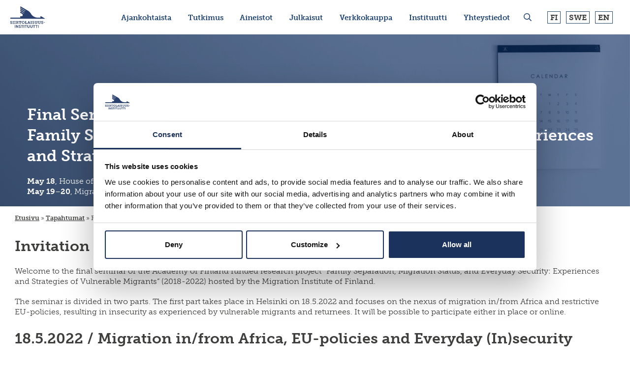

--- FILE ---
content_type: text/html; charset=UTF-8
request_url: https://siirtolaisuusinstituutti.fi/events/final-seminar-family-separation-migration-status-and-everyday-security-experiences-and-strategies-of-vulnerable-migrants/
body_size: 16443
content:
<!DOCTYPE html>

<html lang="fi">

    <head>

        <meta charset="utf-8">
        <meta name="viewport" content="initial-scale=1.0,width=device-width">

        <title>Final Seminar: Family Separation, Migration Status and Everyday Security: Experiences and Strategies of Vulnerable Migrants - Siirtolaisuusinstituutti Siirtolaisuusinstituutti</title>

        <script type="text/javascript" data-cookieconsent="ignore">
	window.dataLayer = window.dataLayer || [];

	function gtag() {
		dataLayer.push(arguments);
	}

	gtag("consent", "default", {
		ad_personalization: "denied",
		ad_storage: "denied",
		ad_user_data: "denied",
		analytics_storage: "denied",
		functionality_storage: "denied",
		personalization_storage: "denied",
		security_storage: "granted",
		wait_for_update: 500,
	});
	gtag("set", "ads_data_redaction", true);
	</script>
<script type="text/javascript" data-cookieconsent="ignore">
		(function (w, d, s, l, i) {
		w[l] = w[l] || [];
		w[l].push({'gtm.start': new Date().getTime(), event: 'gtm.js'});
		var f = d.getElementsByTagName(s)[0], j = d.createElement(s), dl = l !== 'dataLayer' ? '&l=' + l : '';
		j.async = true;
		j.src = 'https://www.googletagmanager.com/gtm.js?id=' + i + dl;
		f.parentNode.insertBefore(j, f);
	})(
		window,
		document,
		'script',
		'dataLayer',
		'GTM-NK8XFCL'
	);
</script>
<script type="text/javascript"
		id="Cookiebot"
		src="https://consent.cookiebot.com/uc.js"
		data-implementation="wp"
		data-cbid="449e51ea-3780-4380-841a-6ea2cc718ab8"
							data-blockingmode="auto"
	></script>
<meta name='robots' content='index, follow, max-image-preview:large, max-snippet:-1, max-video-preview:-1' />
	<style>img:is([sizes="auto" i], [sizes^="auto," i]) { contain-intrinsic-size: 3000px 1500px }</style>
	<link rel="alternate" href="https://siirtolaisuusinstituutti.fi/events/final-seminar-family-separation-migration-status-and-everyday-security-experiences-and-strategies-of-vulnerable-migrants/" hreflang="fi" />
<link rel="alternate" href="https://siirtolaisuusinstituutti.fi/en/events/final-seminar-family-separation-migration-status-and-everyday-security-experiences-and-strategies-of-vulnerable-migrants/" hreflang="en" />

<!-- Google Tag Manager for WordPress by gtm4wp.com -->
<script data-cfasync="false" data-pagespeed-no-defer data-cookieconsent="ignore">
	var gtm4wp_datalayer_name = "dataLayer";
	var dataLayer = dataLayer || [];
</script>
<!-- End Google Tag Manager for WordPress by gtm4wp.com -->
	<!-- This site is optimized with the Yoast SEO plugin v26.3 - https://yoast.com/wordpress/plugins/seo/ -->
	<link rel="canonical" href="https://siirtolaisuusinstituutti.fi/events/final-seminar-family-separation-migration-status-and-everyday-security-experiences-and-strategies-of-vulnerable-migrants/" />
	<meta property="og:locale" content="fi_FI" />
	<meta property="og:locale:alternate" content="en_GB" />
	<meta property="og:type" content="article" />
	<meta property="og:title" content="Final Seminar: Family Separation, Migration Status and Everyday Security: Experiences and Strategies of Vulnerable Migrants - Siirtolaisuusinstituutti" />
	<meta property="og:description" content="Invitation Welcome to the final seminar of the Academy of Finland funded research project “Family Separation, Migration Status, and Everyday Security: Experiences and Strategies of Vulnerable Migrants” (2018-2022) hosted by the Migration Institute of Finland. The seminar is divided in two parts. The first part takes place in Helsinki on 18.5.2022 and focuses on the [&hellip;]" />
	<meta property="og:url" content="https://siirtolaisuusinstituutti.fi/events/final-seminar-family-separation-migration-status-and-everyday-security-experiences-and-strategies-of-vulnerable-migrants/" />
	<meta property="og:site_name" content="Siirtolaisuusinstituutti" />
	<meta property="article:modified_time" content="2022-05-17T05:08:33+00:00" />
	<meta property="og:image" content="https://siirtolaisuusinstituutti.fi/wp-content/uploads/2022/02/angel-iglesias-ortiz.jpg" />
	<meta name="twitter:card" content="summary_large_image" />
	<meta name="twitter:label1" content="Est. reading time" />
	<meta name="twitter:data1" content="8 minutes" />
	<script type="application/ld+json" class="yoast-schema-graph">{"@context":"https://schema.org","@graph":[{"@type":"WebPage","@id":"https://siirtolaisuusinstituutti.fi/events/final-seminar-family-separation-migration-status-and-everyday-security-experiences-and-strategies-of-vulnerable-migrants/","url":"https://siirtolaisuusinstituutti.fi/events/final-seminar-family-separation-migration-status-and-everyday-security-experiences-and-strategies-of-vulnerable-migrants/","name":"Final Seminar: Family Separation, Migration Status and Everyday Security: Experiences and Strategies of Vulnerable Migrants - Siirtolaisuusinstituutti","isPartOf":{"@id":"https://siirtolaisuusinstituutti.fi/#website"},"primaryImageOfPage":{"@id":"https://siirtolaisuusinstituutti.fi/events/final-seminar-family-separation-migration-status-and-everyday-security-experiences-and-strategies-of-vulnerable-migrants/#primaryimage"},"image":{"@id":"https://siirtolaisuusinstituutti.fi/events/final-seminar-family-separation-migration-status-and-everyday-security-experiences-and-strategies-of-vulnerable-migrants/#primaryimage"},"thumbnailUrl":"https://siirtolaisuusinstituutti.fi/wp-content/uploads/2022/02/angel-iglesias-ortiz.jpg","datePublished":"2022-04-18T06:53:00+00:00","dateModified":"2022-05-17T05:08:33+00:00","breadcrumb":{"@id":"https://siirtolaisuusinstituutti.fi/events/final-seminar-family-separation-migration-status-and-everyday-security-experiences-and-strategies-of-vulnerable-migrants/#breadcrumb"},"inLanguage":"fi","potentialAction":[{"@type":"ReadAction","target":["https://siirtolaisuusinstituutti.fi/events/final-seminar-family-separation-migration-status-and-everyday-security-experiences-and-strategies-of-vulnerable-migrants/"]}]},{"@type":"ImageObject","inLanguage":"fi","@id":"https://siirtolaisuusinstituutti.fi/events/final-seminar-family-separation-migration-status-and-everyday-security-experiences-and-strategies-of-vulnerable-migrants/#primaryimage","url":"https://siirtolaisuusinstituutti.fi/wp-content/uploads/2022/02/angel-iglesias-ortiz.jpg","contentUrl":"https://siirtolaisuusinstituutti.fi/wp-content/uploads/2022/02/angel-iglesias-ortiz.jpg","width":600,"height":847},{"@type":"BreadcrumbList","@id":"https://siirtolaisuusinstituutti.fi/events/final-seminar-family-separation-migration-status-and-everyday-security-experiences-and-strategies-of-vulnerable-migrants/#breadcrumb","itemListElement":[{"@type":"ListItem","position":1,"name":"Etusivu","item":"https://siirtolaisuusinstituutti.fi/"},{"@type":"ListItem","position":2,"name":"Tapahtumat","item":"https://siirtolaisuusinstituutti.fi/events/"},{"@type":"ListItem","position":3,"name":"Final Seminar: Family Separation, Migration Status and Everyday Security: Experiences and Strategies of Vulnerable Migrants"}]},{"@type":"WebSite","@id":"https://siirtolaisuusinstituutti.fi/#website","url":"https://siirtolaisuusinstituutti.fi/","name":"Siirtolaisuusinstituutti","description":"Siirtolaisuusinstituutti uudet sivut","potentialAction":[{"@type":"SearchAction","target":{"@type":"EntryPoint","urlTemplate":"https://siirtolaisuusinstituutti.fi/?s={search_term_string}"},"query-input":{"@type":"PropertyValueSpecification","valueRequired":true,"valueName":"search_term_string"}}],"inLanguage":"fi"}]}</script>
	<!-- / Yoast SEO plugin. -->


<script type="text/javascript">
/* <![CDATA[ */
window._wpemojiSettings = {"baseUrl":"https:\/\/s.w.org\/images\/core\/emoji\/16.0.1\/72x72\/","ext":".png","svgUrl":false,"svgExt":".svg","source":{"concatemoji":"https:\/\/siirtolaisuusinstituutti.fi\/wp-includes\/js\/wp-emoji-release.min.js?ver=6.8.3"}};
/*! This file is auto-generated */
!function(s,n){var o,i,e;function c(e){try{var t={supportTests:e,timestamp:(new Date).valueOf()};sessionStorage.setItem(o,JSON.stringify(t))}catch(e){}}function p(e,t,n){e.clearRect(0,0,e.canvas.width,e.canvas.height),e.fillText(t,0,0);var t=new Uint32Array(e.getImageData(0,0,e.canvas.width,e.canvas.height).data),a=(e.clearRect(0,0,e.canvas.width,e.canvas.height),e.fillText(n,0,0),new Uint32Array(e.getImageData(0,0,e.canvas.width,e.canvas.height).data));return t.every(function(e,t){return e===a[t]})}function u(e,t){e.clearRect(0,0,e.canvas.width,e.canvas.height),e.fillText(t,0,0);for(var n=e.getImageData(16,16,1,1),a=0;a<n.data.length;a++)if(0!==n.data[a])return!1;return!0}function f(e,t,n,a){switch(t){case"flag":return n(e,"\ud83c\udff3\ufe0f\u200d\u26a7\ufe0f","\ud83c\udff3\ufe0f\u200b\u26a7\ufe0f")?!1:!n(e,"\ud83c\udde8\ud83c\uddf6","\ud83c\udde8\u200b\ud83c\uddf6")&&!n(e,"\ud83c\udff4\udb40\udc67\udb40\udc62\udb40\udc65\udb40\udc6e\udb40\udc67\udb40\udc7f","\ud83c\udff4\u200b\udb40\udc67\u200b\udb40\udc62\u200b\udb40\udc65\u200b\udb40\udc6e\u200b\udb40\udc67\u200b\udb40\udc7f");case"emoji":return!a(e,"\ud83e\udedf")}return!1}function g(e,t,n,a){var r="undefined"!=typeof WorkerGlobalScope&&self instanceof WorkerGlobalScope?new OffscreenCanvas(300,150):s.createElement("canvas"),o=r.getContext("2d",{willReadFrequently:!0}),i=(o.textBaseline="top",o.font="600 32px Arial",{});return e.forEach(function(e){i[e]=t(o,e,n,a)}),i}function t(e){var t=s.createElement("script");t.src=e,t.defer=!0,s.head.appendChild(t)}"undefined"!=typeof Promise&&(o="wpEmojiSettingsSupports",i=["flag","emoji"],n.supports={everything:!0,everythingExceptFlag:!0},e=new Promise(function(e){s.addEventListener("DOMContentLoaded",e,{once:!0})}),new Promise(function(t){var n=function(){try{var e=JSON.parse(sessionStorage.getItem(o));if("object"==typeof e&&"number"==typeof e.timestamp&&(new Date).valueOf()<e.timestamp+604800&&"object"==typeof e.supportTests)return e.supportTests}catch(e){}return null}();if(!n){if("undefined"!=typeof Worker&&"undefined"!=typeof OffscreenCanvas&&"undefined"!=typeof URL&&URL.createObjectURL&&"undefined"!=typeof Blob)try{var e="postMessage("+g.toString()+"("+[JSON.stringify(i),f.toString(),p.toString(),u.toString()].join(",")+"));",a=new Blob([e],{type:"text/javascript"}),r=new Worker(URL.createObjectURL(a),{name:"wpTestEmojiSupports"});return void(r.onmessage=function(e){c(n=e.data),r.terminate(),t(n)})}catch(e){}c(n=g(i,f,p,u))}t(n)}).then(function(e){for(var t in e)n.supports[t]=e[t],n.supports.everything=n.supports.everything&&n.supports[t],"flag"!==t&&(n.supports.everythingExceptFlag=n.supports.everythingExceptFlag&&n.supports[t]);n.supports.everythingExceptFlag=n.supports.everythingExceptFlag&&!n.supports.flag,n.DOMReady=!1,n.readyCallback=function(){n.DOMReady=!0}}).then(function(){return e}).then(function(){var e;n.supports.everything||(n.readyCallback(),(e=n.source||{}).concatemoji?t(e.concatemoji):e.wpemoji&&e.twemoji&&(t(e.twemoji),t(e.wpemoji)))}))}((window,document),window._wpemojiSettings);
/* ]]> */
</script>
<style id='wp-emoji-styles-inline-css' type='text/css'>

	img.wp-smiley, img.emoji {
		display: inline !important;
		border: none !important;
		box-shadow: none !important;
		height: 1em !important;
		width: 1em !important;
		margin: 0 0.07em !important;
		vertical-align: -0.1em !important;
		background: none !important;
		padding: 0 !important;
	}
</style>
<link rel='stylesheet' id='wp-block-library-css' href='https://siirtolaisuusinstituutti.fi/wp-includes/css/dist/block-library/style.min.css?ver=6.8.3' type='text/css' media='all' />
<style id='classic-theme-styles-inline-css' type='text/css'>
/*! This file is auto-generated */
.wp-block-button__link{color:#fff;background-color:#32373c;border-radius:9999px;box-shadow:none;text-decoration:none;padding:calc(.667em + 2px) calc(1.333em + 2px);font-size:1.125em}.wp-block-file__button{background:#32373c;color:#fff;text-decoration:none}
</style>
<style id='filebird-block-filebird-gallery-style-inline-css' type='text/css'>
ul.filebird-block-filebird-gallery{margin:auto!important;padding:0!important;width:100%}ul.filebird-block-filebird-gallery.layout-grid{display:grid;grid-gap:20px;align-items:stretch;grid-template-columns:repeat(var(--columns),1fr);justify-items:stretch}ul.filebird-block-filebird-gallery.layout-grid li img{border:1px solid #ccc;box-shadow:2px 2px 6px 0 rgba(0,0,0,.3);height:100%;max-width:100%;-o-object-fit:cover;object-fit:cover;width:100%}ul.filebird-block-filebird-gallery.layout-masonry{-moz-column-count:var(--columns);-moz-column-gap:var(--space);column-gap:var(--space);-moz-column-width:var(--min-width);columns:var(--min-width) var(--columns);display:block;overflow:auto}ul.filebird-block-filebird-gallery.layout-masonry li{margin-bottom:var(--space)}ul.filebird-block-filebird-gallery li{list-style:none}ul.filebird-block-filebird-gallery li figure{height:100%;margin:0;padding:0;position:relative;width:100%}ul.filebird-block-filebird-gallery li figure figcaption{background:linear-gradient(0deg,rgba(0,0,0,.7),rgba(0,0,0,.3) 70%,transparent);bottom:0;box-sizing:border-box;color:#fff;font-size:.8em;margin:0;max-height:100%;overflow:auto;padding:3em .77em .7em;position:absolute;text-align:center;width:100%;z-index:2}ul.filebird-block-filebird-gallery li figure figcaption a{color:inherit}

</style>
<style id='global-styles-inline-css' type='text/css'>
:root{--wp--preset--aspect-ratio--square: 1;--wp--preset--aspect-ratio--4-3: 4/3;--wp--preset--aspect-ratio--3-4: 3/4;--wp--preset--aspect-ratio--3-2: 3/2;--wp--preset--aspect-ratio--2-3: 2/3;--wp--preset--aspect-ratio--16-9: 16/9;--wp--preset--aspect-ratio--9-16: 9/16;--wp--preset--color--black: #000000;--wp--preset--color--cyan-bluish-gray: #abb8c3;--wp--preset--color--white: #ffffff;--wp--preset--color--pale-pink: #f78da7;--wp--preset--color--vivid-red: #cf2e2e;--wp--preset--color--luminous-vivid-orange: #ff6900;--wp--preset--color--luminous-vivid-amber: #fcb900;--wp--preset--color--light-green-cyan: #7bdcb5;--wp--preset--color--vivid-green-cyan: #00d084;--wp--preset--color--pale-cyan-blue: #8ed1fc;--wp--preset--color--vivid-cyan-blue: #0693e3;--wp--preset--color--vivid-purple: #9b51e0;--wp--preset--gradient--vivid-cyan-blue-to-vivid-purple: linear-gradient(135deg,rgba(6,147,227,1) 0%,rgb(155,81,224) 100%);--wp--preset--gradient--light-green-cyan-to-vivid-green-cyan: linear-gradient(135deg,rgb(122,220,180) 0%,rgb(0,208,130) 100%);--wp--preset--gradient--luminous-vivid-amber-to-luminous-vivid-orange: linear-gradient(135deg,rgba(252,185,0,1) 0%,rgba(255,105,0,1) 100%);--wp--preset--gradient--luminous-vivid-orange-to-vivid-red: linear-gradient(135deg,rgba(255,105,0,1) 0%,rgb(207,46,46) 100%);--wp--preset--gradient--very-light-gray-to-cyan-bluish-gray: linear-gradient(135deg,rgb(238,238,238) 0%,rgb(169,184,195) 100%);--wp--preset--gradient--cool-to-warm-spectrum: linear-gradient(135deg,rgb(74,234,220) 0%,rgb(151,120,209) 20%,rgb(207,42,186) 40%,rgb(238,44,130) 60%,rgb(251,105,98) 80%,rgb(254,248,76) 100%);--wp--preset--gradient--blush-light-purple: linear-gradient(135deg,rgb(255,206,236) 0%,rgb(152,150,240) 100%);--wp--preset--gradient--blush-bordeaux: linear-gradient(135deg,rgb(254,205,165) 0%,rgb(254,45,45) 50%,rgb(107,0,62) 100%);--wp--preset--gradient--luminous-dusk: linear-gradient(135deg,rgb(255,203,112) 0%,rgb(199,81,192) 50%,rgb(65,88,208) 100%);--wp--preset--gradient--pale-ocean: linear-gradient(135deg,rgb(255,245,203) 0%,rgb(182,227,212) 50%,rgb(51,167,181) 100%);--wp--preset--gradient--electric-grass: linear-gradient(135deg,rgb(202,248,128) 0%,rgb(113,206,126) 100%);--wp--preset--gradient--midnight: linear-gradient(135deg,rgb(2,3,129) 0%,rgb(40,116,252) 100%);--wp--preset--font-size--small: 13px;--wp--preset--font-size--medium: 20px;--wp--preset--font-size--large: 36px;--wp--preset--font-size--x-large: 42px;--wp--preset--spacing--20: 0.44rem;--wp--preset--spacing--30: 0.67rem;--wp--preset--spacing--40: 1rem;--wp--preset--spacing--50: 1.5rem;--wp--preset--spacing--60: 2.25rem;--wp--preset--spacing--70: 3.38rem;--wp--preset--spacing--80: 5.06rem;--wp--preset--shadow--natural: 6px 6px 9px rgba(0, 0, 0, 0.2);--wp--preset--shadow--deep: 12px 12px 50px rgba(0, 0, 0, 0.4);--wp--preset--shadow--sharp: 6px 6px 0px rgba(0, 0, 0, 0.2);--wp--preset--shadow--outlined: 6px 6px 0px -3px rgba(255, 255, 255, 1), 6px 6px rgba(0, 0, 0, 1);--wp--preset--shadow--crisp: 6px 6px 0px rgba(0, 0, 0, 1);}:where(.is-layout-flex){gap: 0.5em;}:where(.is-layout-grid){gap: 0.5em;}body .is-layout-flex{display: flex;}.is-layout-flex{flex-wrap: wrap;align-items: center;}.is-layout-flex > :is(*, div){margin: 0;}body .is-layout-grid{display: grid;}.is-layout-grid > :is(*, div){margin: 0;}:where(.wp-block-columns.is-layout-flex){gap: 2em;}:where(.wp-block-columns.is-layout-grid){gap: 2em;}:where(.wp-block-post-template.is-layout-flex){gap: 1.25em;}:where(.wp-block-post-template.is-layout-grid){gap: 1.25em;}.has-black-color{color: var(--wp--preset--color--black) !important;}.has-cyan-bluish-gray-color{color: var(--wp--preset--color--cyan-bluish-gray) !important;}.has-white-color{color: var(--wp--preset--color--white) !important;}.has-pale-pink-color{color: var(--wp--preset--color--pale-pink) !important;}.has-vivid-red-color{color: var(--wp--preset--color--vivid-red) !important;}.has-luminous-vivid-orange-color{color: var(--wp--preset--color--luminous-vivid-orange) !important;}.has-luminous-vivid-amber-color{color: var(--wp--preset--color--luminous-vivid-amber) !important;}.has-light-green-cyan-color{color: var(--wp--preset--color--light-green-cyan) !important;}.has-vivid-green-cyan-color{color: var(--wp--preset--color--vivid-green-cyan) !important;}.has-pale-cyan-blue-color{color: var(--wp--preset--color--pale-cyan-blue) !important;}.has-vivid-cyan-blue-color{color: var(--wp--preset--color--vivid-cyan-blue) !important;}.has-vivid-purple-color{color: var(--wp--preset--color--vivid-purple) !important;}.has-black-background-color{background-color: var(--wp--preset--color--black) !important;}.has-cyan-bluish-gray-background-color{background-color: var(--wp--preset--color--cyan-bluish-gray) !important;}.has-white-background-color{background-color: var(--wp--preset--color--white) !important;}.has-pale-pink-background-color{background-color: var(--wp--preset--color--pale-pink) !important;}.has-vivid-red-background-color{background-color: var(--wp--preset--color--vivid-red) !important;}.has-luminous-vivid-orange-background-color{background-color: var(--wp--preset--color--luminous-vivid-orange) !important;}.has-luminous-vivid-amber-background-color{background-color: var(--wp--preset--color--luminous-vivid-amber) !important;}.has-light-green-cyan-background-color{background-color: var(--wp--preset--color--light-green-cyan) !important;}.has-vivid-green-cyan-background-color{background-color: var(--wp--preset--color--vivid-green-cyan) !important;}.has-pale-cyan-blue-background-color{background-color: var(--wp--preset--color--pale-cyan-blue) !important;}.has-vivid-cyan-blue-background-color{background-color: var(--wp--preset--color--vivid-cyan-blue) !important;}.has-vivid-purple-background-color{background-color: var(--wp--preset--color--vivid-purple) !important;}.has-black-border-color{border-color: var(--wp--preset--color--black) !important;}.has-cyan-bluish-gray-border-color{border-color: var(--wp--preset--color--cyan-bluish-gray) !important;}.has-white-border-color{border-color: var(--wp--preset--color--white) !important;}.has-pale-pink-border-color{border-color: var(--wp--preset--color--pale-pink) !important;}.has-vivid-red-border-color{border-color: var(--wp--preset--color--vivid-red) !important;}.has-luminous-vivid-orange-border-color{border-color: var(--wp--preset--color--luminous-vivid-orange) !important;}.has-luminous-vivid-amber-border-color{border-color: var(--wp--preset--color--luminous-vivid-amber) !important;}.has-light-green-cyan-border-color{border-color: var(--wp--preset--color--light-green-cyan) !important;}.has-vivid-green-cyan-border-color{border-color: var(--wp--preset--color--vivid-green-cyan) !important;}.has-pale-cyan-blue-border-color{border-color: var(--wp--preset--color--pale-cyan-blue) !important;}.has-vivid-cyan-blue-border-color{border-color: var(--wp--preset--color--vivid-cyan-blue) !important;}.has-vivid-purple-border-color{border-color: var(--wp--preset--color--vivid-purple) !important;}.has-vivid-cyan-blue-to-vivid-purple-gradient-background{background: var(--wp--preset--gradient--vivid-cyan-blue-to-vivid-purple) !important;}.has-light-green-cyan-to-vivid-green-cyan-gradient-background{background: var(--wp--preset--gradient--light-green-cyan-to-vivid-green-cyan) !important;}.has-luminous-vivid-amber-to-luminous-vivid-orange-gradient-background{background: var(--wp--preset--gradient--luminous-vivid-amber-to-luminous-vivid-orange) !important;}.has-luminous-vivid-orange-to-vivid-red-gradient-background{background: var(--wp--preset--gradient--luminous-vivid-orange-to-vivid-red) !important;}.has-very-light-gray-to-cyan-bluish-gray-gradient-background{background: var(--wp--preset--gradient--very-light-gray-to-cyan-bluish-gray) !important;}.has-cool-to-warm-spectrum-gradient-background{background: var(--wp--preset--gradient--cool-to-warm-spectrum) !important;}.has-blush-light-purple-gradient-background{background: var(--wp--preset--gradient--blush-light-purple) !important;}.has-blush-bordeaux-gradient-background{background: var(--wp--preset--gradient--blush-bordeaux) !important;}.has-luminous-dusk-gradient-background{background: var(--wp--preset--gradient--luminous-dusk) !important;}.has-pale-ocean-gradient-background{background: var(--wp--preset--gradient--pale-ocean) !important;}.has-electric-grass-gradient-background{background: var(--wp--preset--gradient--electric-grass) !important;}.has-midnight-gradient-background{background: var(--wp--preset--gradient--midnight) !important;}.has-small-font-size{font-size: var(--wp--preset--font-size--small) !important;}.has-medium-font-size{font-size: var(--wp--preset--font-size--medium) !important;}.has-large-font-size{font-size: var(--wp--preset--font-size--large) !important;}.has-x-large-font-size{font-size: var(--wp--preset--font-size--x-large) !important;}
:where(.wp-block-post-template.is-layout-flex){gap: 1.25em;}:where(.wp-block-post-template.is-layout-grid){gap: 1.25em;}
:where(.wp-block-columns.is-layout-flex){gap: 2em;}:where(.wp-block-columns.is-layout-grid){gap: 2em;}
:root :where(.wp-block-pullquote){font-size: 1.5em;line-height: 1.6;}
</style>
<link rel='stylesheet' id='theme-global-css' href='https://siirtolaisuusinstituutti.fi/wp-content/themes/siirtolaisuusinstituutti-theme/assets/build/css/global-79a22ee546.css' type='text/css' media='all' />
<script type="text/javascript" src="https://siirtolaisuusinstituutti.fi/wp-includes/js/jquery/jquery.min.js?ver=3.7.1" id="jquery-core-js"></script>
<script type="text/javascript" src="https://siirtolaisuusinstituutti.fi/wp-includes/js/jquery/jquery-migrate.min.js?ver=3.4.1" id="jquery-migrate-js"></script>
<link rel="https://api.w.org/" href="https://siirtolaisuusinstituutti.fi/wp-json/" /><link rel="alternate" title="JSON" type="application/json" href="https://siirtolaisuusinstituutti.fi/wp-json/wp/v2/event/21893" /><link rel='shortlink' href='https://siirtolaisuusinstituutti.fi/?p=21893' />
<link rel="alternate" title="oEmbed (JSON)" type="application/json+oembed" href="https://siirtolaisuusinstituutti.fi/wp-json/oembed/1.0/embed?url=https%3A%2F%2Fsiirtolaisuusinstituutti.fi%2Fevents%2Ffinal-seminar-family-separation-migration-status-and-everyday-security-experiences-and-strategies-of-vulnerable-migrants%2F" />
<link rel="alternate" title="oEmbed (XML)" type="text/xml+oembed" href="https://siirtolaisuusinstituutti.fi/wp-json/oembed/1.0/embed?url=https%3A%2F%2Fsiirtolaisuusinstituutti.fi%2Fevents%2Ffinal-seminar-family-separation-migration-status-and-everyday-security-experiences-and-strategies-of-vulnerable-migrants%2F&#038;format=xml" />
<style>.post-thumbnail img[src$='.svg'] { width: 100%; height: auto; }</style>
<!-- Google Tag Manager for WordPress by gtm4wp.com -->
<!-- GTM Container placement set to automatic -->
<script data-cfasync="false" data-pagespeed-no-defer type="text/javascript" data-cookieconsent="ignore">
	var dataLayer_content = {"pagePostType":"event","pagePostType2":"single-event","pagePostAuthor":"kmakan"};
	dataLayer.push( dataLayer_content );
</script>
<script data-cfasync="false" data-pagespeed-no-defer type="text/javascript" data-cookieconsent="ignore">
(function(w,d,s,l,i){w[l]=w[l]||[];w[l].push({'gtm.start':
new Date().getTime(),event:'gtm.js'});var f=d.getElementsByTagName(s)[0],
j=d.createElement(s),dl=l!='dataLayer'?'&l='+l:'';j.async=true;j.src=
'//www.googletagmanager.com/gtm.js?id='+i+dl;f.parentNode.insertBefore(j,f);
})(window,document,'script','dataLayer','GTM-NK8XFCL');
</script>
<!-- End Google Tag Manager for WordPress by gtm4wp.com -->        <!-- BEGIN Typekit Fonts for WordPress -->
        <link rel="stylesheet" href="https://use.typekit.net/aeu3xya.css">
        <!-- END Typekit Fonts for WordPress -->

    </head>

    <body class="wp-singular event-template-default single single-event postid-21893 wp-theme-siirtolaisuusinstituutti-theme">
        <header class="desktop">
            <div class="main-nav-container">
                <a class="home-logo" href="https://siirtolaisuusinstituutti.fi/" rel="home">
                    <img class="logo" src="https://siirtolaisuusinstituutti.fi/wp-content/themes/siirtolaisuusinstituutti-theme/assets/img/siirtolaisuusinstituutti_logo_blue.jpg" alt="Siirtolaisuusinstituutti logo">
                </a>
                <div class="menu-main-menu-fi-container"><ul id="menu-main-menu-fi" class="navigation"><li id="menu-item-3101" class="menu-item menu-item-type-post_type menu-item-object-page menu-item-has-children menu-item-3101"><a href="https://siirtolaisuusinstituutti.fi/ajankohtaista/">Ajankohtaista</a>
<span class='menu__item__dropdown'><span class='cross'></span></span><ul class="sub-menu">
	<li id="menu-item-4375" class="menu-item menu-item-type-post_type menu-item-object-page menu-item-4375"><a href="https://siirtolaisuusinstituutti.fi/ajankohtaista/uutiset/">Uutiset</a></li>
	<li id="menu-item-4374" class="menu-item menu-item-type-post_type menu-item-object-page menu-item-4374"><a href="https://siirtolaisuusinstituutti.fi/ajankohtaista/tapahtumat/">Tapahtumat</a></li>
	<li id="menu-item-4055" class="menu-item menu-item-type-post_type menu-item-object-page menu-item-4055"><a href="https://siirtolaisuusinstituutti.fi/ajankohtaista/uutiskirjeet/">Uutiskirjeet</a></li>
</ul>
</li>
<li id="menu-item-3102" class="menu-item menu-item-type-post_type menu-item-object-page menu-item-has-children menu-item-3102"><a href="https://siirtolaisuusinstituutti.fi/tutkimus/">Tutkimus</a>
<span class='menu__item__dropdown'><span class='cross'></span></span><ul class="sub-menu">
	<li id="menu-item-4116" class="menu-item menu-item-type-post_type menu-item-object-page menu-item-4116"><a href="https://siirtolaisuusinstituutti.fi/tutkimus/maastamuutto/">Maastamuutto</a></li>
	<li id="menu-item-4115" class="menu-item menu-item-type-post_type menu-item-object-page menu-item-4115"><a href="https://siirtolaisuusinstituutti.fi/tutkimus/maahanmuutto/">Maahanmuutto</a></li>
	<li id="menu-item-4114" class="menu-item menu-item-type-post_type menu-item-object-page menu-item-4114"><a href="https://siirtolaisuusinstituutti.fi/tutkimus/maan-sisainen-muutto/">Maan sisäinen muutto</a></li>
	<li id="menu-item-4344" class="menu-item menu-item-type-post_type menu-item-object-page menu-item-4344"><a href="https://siirtolaisuusinstituutti.fi/tutkimus/hankkeet/">Hankkeet</a></li>
</ul>
</li>
<li id="menu-item-3099" class="menu-item menu-item-type-post_type menu-item-object-page menu-item-has-children menu-item-3099"><a href="https://siirtolaisuusinstituutti.fi/aineistot/">Aineistot</a>
<span class='menu__item__dropdown'><span class='cross'></span></span><ul class="sub-menu">
	<li id="menu-item-4266" class="menu-item menu-item-type-post_type menu-item-object-page menu-item-4266"><a href="https://siirtolaisuusinstituutti.fi/aineistot/arkisto/">Arkisto</a></li>
	<li id="menu-item-4293" class="menu-item menu-item-type-post_type menu-item-object-page menu-item-4293"><a href="https://siirtolaisuusinstituutti.fi/aineistot/digiaineistot/">Digiaineistot</a></li>
	<li id="menu-item-4301" class="menu-item menu-item-type-post_type menu-item-object-page menu-item-4301"><a href="https://siirtolaisuusinstituutti.fi/aineistot/kirjasto/">Kirjasto</a></li>
	<li id="menu-item-4321" class="menu-item menu-item-type-post_type menu-item-object-page menu-item-4321"><a href="https://siirtolaisuusinstituutti.fi/aineistot/sukututkimus/">Sukututkimus / Siirtolaisrekisteri</a></li>
	<li id="menu-item-27421" class="menu-item menu-item-type-post_type menu-item-object-page menu-item-27421"><a href="https://siirtolaisuusinstituutti.fi/keruut/">Keruut</a></li>
</ul>
</li>
<li id="menu-item-3100" class="menu-item menu-item-type-post_type menu-item-object-page menu-item-has-children menu-item-3100"><a href="https://siirtolaisuusinstituutti.fi/julkaisut/">Julkaisut</a>
<span class='menu__item__dropdown'><span class='cross'></span></span><ul class="sub-menu">
	<li id="menu-item-22951" class="menu-item menu-item-type-post_type menu-item-object-page menu-item-22951"><a href="https://siirtolaisuusinstituutti.fi/julkaisut/tervetuloa-tervemenoa-podcast/">Tervetuloa, tervemenoa -podcast</a></li>
	<li id="menu-item-4087" class="menu-item menu-item-type-post_type menu-item-object-page menu-item-4087"><a href="https://siirtolaisuusinstituutti.fi/julkaisut/kirjat/">Julkaisusarjat</a></li>
	<li id="menu-item-14494" class="menu-item menu-item-type-custom menu-item-object-custom menu-item-14494"><a target="_blank" href="https://siirtolaisuus-migration.journal.fi/index">Migration-Muuttoliike</a></li>
	<li id="menu-item-14493" class="menu-item menu-item-type-custom menu-item-object-custom menu-item-14493"><a target="_blank" href="https://journal.fi/fypr">Finnish Yearbook of Population Research</a></li>
	<li id="menu-item-4246" class="menu-item menu-item-type-post_type menu-item-object-page menu-item-4246"><a href="https://siirtolaisuusinstituutti.fi/julkaisut/rinnakkaisjulkaisut/">Siirtolaisuusinstituutin kiertävä näyttely</a></li>
	<li id="menu-item-4252" class="menu-item menu-item-type-post_type menu-item-object-page menu-item-4252"><a href="https://siirtolaisuusinstituutti.fi/julkaisut/julkaise-meilla/">Julkaise meillä</a></li>
</ul>
</li>
<li id="menu-item-9068" class="menu-item menu-item-type-custom menu-item-object-custom menu-item-9068"><a target="_blank" href="https://tiedekirja.fi/fi/verkkokauppa?kustantajatieto=271">Verkkokauppa</a></li>
<li id="menu-item-3098" class="menu-item menu-item-type-post_type menu-item-object-page menu-item-has-children menu-item-3098"><a href="https://siirtolaisuusinstituutti.fi/instituutti/">Instituutti</a>
<span class='menu__item__dropdown'><span class='cross'></span></span><ul class="sub-menu">
	<li id="menu-item-4056" class="menu-item menu-item-type-post_type menu-item-object-page menu-item-4056"><a href="https://siirtolaisuusinstituutti.fi/instituutti/organisaatio/">Organisaatio ja säännöt</a></li>
	<li id="menu-item-19414" class="menu-item menu-item-type-post_type menu-item-object-page menu-item-19414"><a href="https://siirtolaisuusinstituutti.fi/instituutti/strategia/">Strategia</a></li>
	<li id="menu-item-5131" class="menu-item menu-item-type-post_type menu-item-object-page menu-item-5131"><a href="https://siirtolaisuusinstituutti.fi/instituutti/henkilosto/">Henkilöstö</a></li>
	<li id="menu-item-4592" class="menu-item menu-item-type-post_type menu-item-object-page menu-item-4592"><a href="https://siirtolaisuusinstituutti.fi/instituutti/apurahat/">Apurahat</a></li>
	<li id="menu-item-16588" class="menu-item menu-item-type-post_type menu-item-object-page menu-item-16588"><a href="https://siirtolaisuusinstituutti.fi/instituutti/vaitoskirjapalkinto/">Väitöskirjapalkinto</a></li>
	<li id="menu-item-4509" class="menu-item menu-item-type-post_type menu-item-object-page menu-item-4509"><a href="https://siirtolaisuusinstituutti.fi/instituutti/toihin/">Meille töihin</a></li>
</ul>
</li>
<li id="menu-item-3097" class="menu-item menu-item-type-post_type menu-item-object-page menu-item-3097"><a href="https://siirtolaisuusinstituutti.fi/yhteystiedot/">Yhteystiedot</a></li>
</ul></div>                <div class="search-button">
                    <img class="search" src="https://siirtolaisuusinstituutti.fi/wp-content/themes/siirtolaisuusinstituutti-theme/assets/img/search_blue.svg" alt="Search logo">
                    <div class="nav-search">
                        <form role="search" method="get" class="search-form" action="https://siirtolaisuusinstituutti.fi/">
    <label>
        <input type="text" class="search-field" placeholder="Search:" value="" name="s"/>
    </label>
    <input type="submit" class="search-submit" value="Search"/>
</form>
                    </div>
                </div>
                <div class="header__languages">
                    <ul>	<li class="lang-item lang-item-3 lang-item-fi current-lang lang-item-first"><a lang="fi" hreflang="fi" href="https://siirtolaisuusinstituutti.fi/events/final-seminar-family-separation-migration-status-and-everyday-security-experiences-and-strategies-of-vulnerable-migrants/" aria-current="true">Fi</a></li>
	<li class="lang-item lang-item-10 lang-item-sv no-translation"><a lang="sv-SE" hreflang="sv-SE" href="https://siirtolaisuusinstituutti.fi/sv/framsida/">Swe</a></li>
	<li class="lang-item lang-item-6 lang-item-en"><a lang="en-GB" hreflang="en-GB" href="https://siirtolaisuusinstituutti.fi/en/events/final-seminar-family-separation-migration-status-and-everyday-security-experiences-and-strategies-of-vulnerable-migrants/">En</a></li>
</ul>
                </div>
            </div>
        </header>
        <header class="header mobile" id="site-header">
            <a class="header__button" href="">
                <span class="line line_1"></span>
                <span class="line line_2"></span>
                <span class="line line_3"></span>
            </a>
            <div class="header__title">
                <div class="header__title__inner">
                    <h3>menu</h3>
                </div>
            </div>
            <div class="header__content">
                <a href="https://siirtolaisuusinstituutti.fi/" rel="home">
                    <img class="logo" src="https://siirtolaisuusinstituutti.fi/wp-content/themes/siirtolaisuusinstituutti-theme/assets/img/siirtolaisuusinstituutti_logo_blue.jpg" alt="Siirtolaisuusinstituutti logo">
                </a>
                <div class="menu-main-menu-fi-container"><ul id="menu-main-menu-fi-1" class="navigation"><li class="menu-item menu-item-type-post_type menu-item-object-page menu-item-has-children menu-item-3101"><a href="https://siirtolaisuusinstituutti.fi/ajankohtaista/">Ajankohtaista</a>
<span class='menu__item__dropdown'><span class='cross'></span></span><ul class="sub-menu">
	<li class="menu-item menu-item-type-post_type menu-item-object-page menu-item-4375"><a href="https://siirtolaisuusinstituutti.fi/ajankohtaista/uutiset/">Uutiset</a></li>
	<li class="menu-item menu-item-type-post_type menu-item-object-page menu-item-4374"><a href="https://siirtolaisuusinstituutti.fi/ajankohtaista/tapahtumat/">Tapahtumat</a></li>
	<li class="menu-item menu-item-type-post_type menu-item-object-page menu-item-4055"><a href="https://siirtolaisuusinstituutti.fi/ajankohtaista/uutiskirjeet/">Uutiskirjeet</a></li>
</ul>
</li>
<li class="menu-item menu-item-type-post_type menu-item-object-page menu-item-has-children menu-item-3102"><a href="https://siirtolaisuusinstituutti.fi/tutkimus/">Tutkimus</a>
<span class='menu__item__dropdown'><span class='cross'></span></span><ul class="sub-menu">
	<li class="menu-item menu-item-type-post_type menu-item-object-page menu-item-4116"><a href="https://siirtolaisuusinstituutti.fi/tutkimus/maastamuutto/">Maastamuutto</a></li>
	<li class="menu-item menu-item-type-post_type menu-item-object-page menu-item-4115"><a href="https://siirtolaisuusinstituutti.fi/tutkimus/maahanmuutto/">Maahanmuutto</a></li>
	<li class="menu-item menu-item-type-post_type menu-item-object-page menu-item-4114"><a href="https://siirtolaisuusinstituutti.fi/tutkimus/maan-sisainen-muutto/">Maan sisäinen muutto</a></li>
	<li class="menu-item menu-item-type-post_type menu-item-object-page menu-item-4344"><a href="https://siirtolaisuusinstituutti.fi/tutkimus/hankkeet/">Hankkeet</a></li>
</ul>
</li>
<li class="menu-item menu-item-type-post_type menu-item-object-page menu-item-has-children menu-item-3099"><a href="https://siirtolaisuusinstituutti.fi/aineistot/">Aineistot</a>
<span class='menu__item__dropdown'><span class='cross'></span></span><ul class="sub-menu">
	<li class="menu-item menu-item-type-post_type menu-item-object-page menu-item-4266"><a href="https://siirtolaisuusinstituutti.fi/aineistot/arkisto/">Arkisto</a></li>
	<li class="menu-item menu-item-type-post_type menu-item-object-page menu-item-4293"><a href="https://siirtolaisuusinstituutti.fi/aineistot/digiaineistot/">Digiaineistot</a></li>
	<li class="menu-item menu-item-type-post_type menu-item-object-page menu-item-4301"><a href="https://siirtolaisuusinstituutti.fi/aineistot/kirjasto/">Kirjasto</a></li>
	<li class="menu-item menu-item-type-post_type menu-item-object-page menu-item-4321"><a href="https://siirtolaisuusinstituutti.fi/aineistot/sukututkimus/">Sukututkimus / Siirtolaisrekisteri</a></li>
	<li class="menu-item menu-item-type-post_type menu-item-object-page menu-item-27421"><a href="https://siirtolaisuusinstituutti.fi/keruut/">Keruut</a></li>
</ul>
</li>
<li class="menu-item menu-item-type-post_type menu-item-object-page menu-item-has-children menu-item-3100"><a href="https://siirtolaisuusinstituutti.fi/julkaisut/">Julkaisut</a>
<span class='menu__item__dropdown'><span class='cross'></span></span><ul class="sub-menu">
	<li class="menu-item menu-item-type-post_type menu-item-object-page menu-item-22951"><a href="https://siirtolaisuusinstituutti.fi/julkaisut/tervetuloa-tervemenoa-podcast/">Tervetuloa, tervemenoa -podcast</a></li>
	<li class="menu-item menu-item-type-post_type menu-item-object-page menu-item-4087"><a href="https://siirtolaisuusinstituutti.fi/julkaisut/kirjat/">Julkaisusarjat</a></li>
	<li class="menu-item menu-item-type-custom menu-item-object-custom menu-item-14494"><a target="_blank" href="https://siirtolaisuus-migration.journal.fi/index">Migration-Muuttoliike</a></li>
	<li class="menu-item menu-item-type-custom menu-item-object-custom menu-item-14493"><a target="_blank" href="https://journal.fi/fypr">Finnish Yearbook of Population Research</a></li>
	<li class="menu-item menu-item-type-post_type menu-item-object-page menu-item-4246"><a href="https://siirtolaisuusinstituutti.fi/julkaisut/rinnakkaisjulkaisut/">Siirtolaisuusinstituutin kiertävä näyttely</a></li>
	<li class="menu-item menu-item-type-post_type menu-item-object-page menu-item-4252"><a href="https://siirtolaisuusinstituutti.fi/julkaisut/julkaise-meilla/">Julkaise meillä</a></li>
</ul>
</li>
<li class="menu-item menu-item-type-custom menu-item-object-custom menu-item-9068"><a target="_blank" href="https://tiedekirja.fi/fi/verkkokauppa?kustantajatieto=271">Verkkokauppa</a></li>
<li class="menu-item menu-item-type-post_type menu-item-object-page menu-item-has-children menu-item-3098"><a href="https://siirtolaisuusinstituutti.fi/instituutti/">Instituutti</a>
<span class='menu__item__dropdown'><span class='cross'></span></span><ul class="sub-menu">
	<li class="menu-item menu-item-type-post_type menu-item-object-page menu-item-4056"><a href="https://siirtolaisuusinstituutti.fi/instituutti/organisaatio/">Organisaatio ja säännöt</a></li>
	<li class="menu-item menu-item-type-post_type menu-item-object-page menu-item-19414"><a href="https://siirtolaisuusinstituutti.fi/instituutti/strategia/">Strategia</a></li>
	<li class="menu-item menu-item-type-post_type menu-item-object-page menu-item-5131"><a href="https://siirtolaisuusinstituutti.fi/instituutti/henkilosto/">Henkilöstö</a></li>
	<li class="menu-item menu-item-type-post_type menu-item-object-page menu-item-4592"><a href="https://siirtolaisuusinstituutti.fi/instituutti/apurahat/">Apurahat</a></li>
	<li class="menu-item menu-item-type-post_type menu-item-object-page menu-item-16588"><a href="https://siirtolaisuusinstituutti.fi/instituutti/vaitoskirjapalkinto/">Väitöskirjapalkinto</a></li>
	<li class="menu-item menu-item-type-post_type menu-item-object-page menu-item-4509"><a href="https://siirtolaisuusinstituutti.fi/instituutti/toihin/">Meille töihin</a></li>
</ul>
</li>
<li class="menu-item menu-item-type-post_type menu-item-object-page menu-item-3097"><a href="https://siirtolaisuusinstituutti.fi/yhteystiedot/">Yhteystiedot</a></li>
</ul></div>            </div>
            <div class="header__languages">
                <ul>	<li class="lang-item lang-item-3 lang-item-fi current-lang lang-item-first"><a lang="fi" hreflang="fi" href="https://siirtolaisuusinstituutti.fi/events/final-seminar-family-separation-migration-status-and-everyday-security-experiences-and-strategies-of-vulnerable-migrants/" aria-current="true">Fi</a></li>
	<li class="lang-item lang-item-10 lang-item-sv no-translation"><a lang="sv-SE" hreflang="sv-SE" href="https://siirtolaisuusinstituutti.fi/sv/framsida/">Swe</a></li>
	<li class="lang-item lang-item-6 lang-item-en"><a lang="en-GB" hreflang="en-GB" href="https://siirtolaisuusinstituutti.fi/en/events/final-seminar-family-separation-migration-status-and-everyday-security-experiences-and-strategies-of-vulnerable-migrants/">En</a></li>
</ul>
            </div>
            <div class="header__search">
                <form role="search" method="get" class="search-form" action="https://siirtolaisuusinstituutti.fi/">
    <label>
        <input type="text" class="search-field" placeholder="Search:" value="" name="s"/>
    </label>
    <input type="submit" class="search-submit" value="Search"/>
</form>
            </div>
        </header>
        <div class="contentWrapper">
    <div id="content" class="content">
        <div class="main-content">
            <main id="main">
                
<div class="post-banner-block banner small"
     style="background-image: url(https://siirtolaisuusinstituutti.fi/wp-content/uploads/2021/04/tapahtuma_post_banner_unsplash_ml-1920x535.jpg);">
    <div class="banner__overlay"></div>
        <div class="banner__logo">
            </div>
    <div class="banner__content">
        <div class="banner__content__inner">
            <h2>Final Seminar:<br />
Family Separation, Migration Status and Everyday Security: Experiences and Strategies of Vulnerable Migrants</h2>
<p><strong>May 18</strong>, House of Science and Letters (Runeberginkatu 14-16, Helsinki)<br />
<strong>May 19</strong>–<strong>20</strong>, Migration Institute of Finland (Hämeenkatu 13, Turku)</p>
        </div>
    </div>
</div>

    <p id="breadcrumbs"><span><span><a href="https://siirtolaisuusinstituutti.fi/">Etusivu</a></span> » <span><a href="https://siirtolaisuusinstituutti.fi/events/">Tapahtumat</a></span> » <span class="breadcrumb_last" aria-current="page">Final Seminar: Family Separation, Migration Status and Everyday Security: Experiences and Strategies of Vulnerable Migrants</span></span></p>


<h2 class="wp-block-heading">Invitation</h2>



<p>Welcome to the final seminar of the Academy of Finland funded research project “Family Separation, Migration Status, and Everyday Security: Experiences and Strategies of Vulnerable Migrants” (2018-2022) hosted by the Migration Institute of Finland.</p>



<p>The seminar is divided in two parts. The first part takes place in Helsinki on 18.5.2022 and focuses on the nexus of migration in/from Africa and restrictive EU-policies, resulting in insecurity as experienced by vulnerable migrants and returnees. It will be possible to participate either in place or online.</p>



<h2 class="wp-block-heading">18.5.2022 / Migration in/from Africa, EU-policies and Everyday (In)security</h2>



<p>House of Science and Letters, Helsinki (Runeberginkatu 14-16), A300, and online at 14.00-17.00 pm.<br>(we follow EEST, Eastern European Summer Time)</p>



<h4 class="wp-block-heading"><mark style="background-color:rgba(0, 0, 0, 0);color:#2600a3" class="has-inline-color"><strong>For questions, registrations or cancellations, please contact</strong>: marja.tiilikainen@migrationinstitute.fi</mark><br></h4>



<p>14.00-14.15 <em>Opening / </em>Senior Research Fellow Marja Tiilikainen, Migration Institute of Finland</p>



<p>14.15-14.45 <em>A region on the move: Politics, migration and displacement in the Horn of Africa / </em> Professor Laura Hammond, SOAS</p>



<p>14.45-15.15 <em>Migration policy and everyday (in)security of rejected asylum seekers / </em>Researcher Abdirashid Ismail, Migration Institute of Finland</p>



<p>15.15-15.45 Coffee &amp; tea</p>



<p>15.45-16.15 <em>Who can be sustainably reintegrated after return? Using post-return monitoring for&nbsp;rights-based return policies / </em>Senior Researcher Jill Alpes, Ghent University</p>



<p>16.15-16.30 <em><em>Work towards the Reform of the Aliens Act &#8211; food for thoughts</em></em> / Senior Ministerial Adviser Jutta Gras, Ministry of the Interior</p>



<p>16.30-17.00 <em>Discussion</em></p>



<p><strong>More about the speakers:</strong></p>



<p><strong><em>Laura Hammond</em></strong> is Professor of Development Studies and Co-Director of the Centre of Migration and Diaspora Studies at SOAS. She has been conducting research on conflict, food security, migration and diasporas in and from the Horn of Africa since the early 1990s. She lived in Ethiopia from 1993-2000, conducting research and working for the UN Emergencies Unit for Ethiopia (the precursor to UNOCHA). Among her research activites, she is Co-Director of the Work Package on Poverty and Inequalities for the Migration for Development and Equality (MIDEQ) Research Hub on South-South Migration. She is Team Leader of the EU Trust Fund’s Research and Evidence Facility on migration and conflict in the Horn of Africa, and Team Leader of the London International Development Centre&#8217;s Migration Leadership Team. She has done consultancy for a wide range of development and humanitarian organizations, including UNDP, USAID, Oxfam, Medécins Sans Frontières, the International Committee of the Red Cross, and the World Food Programme. She is the author of ‘This Place Will Become Home: Refugee Repatriation to Ethiopia’ (Cornell University Press: 2004), editor (with Christopher Cramer and Johan Pottier of Researching Violence in Africa: Ethical and Methodological Challenges [Brill 2011] and several book and journal articles.</p>



<p><strong><em>Abdirashid Ismail</em></strong> is a researcher at the Migration Institute of Finland. Before joining the Migration Institute, he worked at the Department of Social Research of the University of Helsinki as a post-doctoral researcher. He is also an economics policy fellow with the Heritage Institute for Policy Studies (HIPS) in Mogadishu, Somalia. His research interests span two broad fields of studies: First, immigration and diaspora studies, with a particular focus on transnational migration, family well-being, integration and asylum policy. Here his primary research focus is on European Somalis and their transnational families. Second, political economy of conflict and state formation.</p>



<p><strong><em>Jill Alpes</em></strong> is a senior researcher at the Human Rights Centre Ghent where she is currently working on an ERC-funded research project on evidencing pushback litigation. She is the author of &#8220;Abroad at any cost: Brokering high-risk migration and illegality in West Africa&#8221; and has carried out different ethnographic studies of migration governance by state and non-state actors. She has fieldwork experience with public authorities and people on the move in Europe (Greece, Italy, France, Netherlands), Africa (Cameroon, DRC, Niger, Nigeria, Mali) and the Middle East (Turkey and Lebanon).&nbsp; She has also engaged with advocacy-drive and protection centered research projects for and in collaboration with NGOs, foundations and international organizations.</p>



<p><strong><em>For questions, registrations or cancellations, please contact</em></strong>: marja.tiilikainen@migrationinstitute.fi</p>



<p>The second part of the final seminar is organized at the Migration Institute of Finland, Turku, on 19-20.5.2022, but due to uncertain corona situation and limited space, it is mostly accessible online. In the seminar main results from three main research themes will be presented: legal and practical obstacles to family reunification, migration policies and experiences of everyday (in)security, and irregular migration and its impact on family life.</p>



<p></p>



<figure class="wp-block-image size-full"><img fetchpriority="high" decoding="async" width="600" height="847" src="https://siirtolaisuusinstituutti.fi/wp-content/uploads/2022/02/angel-iglesias-ortiz.jpg" alt="" class="wp-image-21894" srcset="https://siirtolaisuusinstituutti.fi/wp-content/uploads/2022/02/angel-iglesias-ortiz.jpg 600w, https://siirtolaisuusinstituutti.fi/wp-content/uploads/2022/02/angel-iglesias-ortiz-213x300.jpg 213w" sizes="(max-width: 600px) 100vw, 600px" /><figcaption>Photo: Angel Iglesias Ortiz</figcaption></figure>



<h2 class="wp-block-heading">19.5.2022 / Family Separation, Migration Status and Everyday Security</h2>



<p>Online and at the Migration Institute of Finland at 9:45am-16:30pm (we follow EEST, Eastern European Summer Time)<br></p>



<h4 class="wp-block-heading"><mark style="background-color:rgba(0, 0, 0, 0);color:#2600a3" class="has-inline-color"><mark style="background-color:rgba(0, 0, 0, 0);color:#2600a3" class="has-inline-color"><strong>For questions, registrations or cancellations, please contact</strong>: marja.tiilikainen@migrationinstitute.fi</mark></mark><br></h4>



<p>9.45-10.00 <em>Welcome </em>/ Director Saara Pellander, Migration Institute of Finland</p>



<p>10.00-10.30 <em>Background and presentation of the project </em>/ Senior Research Fellow Marja Tiilikainen, Migration Institute of Finland</p>



<p>10.30-11.30 <em>Separated families and forced transnationalism in Europe / </em>Professor Eleonore Kofman, Middlesex University London</p>



<p>11.30-12.45 <em>Lunch</em></p>



<h3 class="wp-block-heading">Session I: Legal and practical obstacles to family reunification</h3>



<p>12.45-13.15 <em>Many obstacles – little advice </em>/ University Teacher Jaana Palander, University of Eastern Finland</p>



<p>13.15-13.30 <em>Commentary </em>/ Associate Professor Helena Wray, University of Exeter</p>



<p>13.30-13.45 <em>Commentary </em>/ Head of Section Leena Turku, Finnish Immigration Service</p>



<p>13.45-14.00 <em>The role of missions in family reunification matters / </em>Desk Officer Päivi Harju-Heikkilä, Ministry for Foreign Affairs of Finland</p>



<p>14.00-14.20 <em>Discussion</em></p>



<p>14.20-14.45 <em>Coffee &amp; tea</em></p>



<h3 class="wp-block-heading">Session II: Migration policies and experiences of everyday (in)security</h3>



<p>14.45-15.15 <em>Transnational family, affect and immobility / </em>University Lecturer Johanna Hiitola, University of Oulu</p>



<p>15.15-15.30 <em>Commentary </em>/ Professor Laura Hammond, SOAS University of London</p>



<p>15.30-15.45 <em>Voices of young people with refugee background</em> / Abolfazl Ebrahimi and Nasteha Mahamud Mahamed</p>



<p>15.45-16.00 <em>Developing services for unaccompanied minors</em> / Ministerial Advisor Anna Bruun, Ministry of Economic Affairs and Employment</p>



<p>16.00-16.30 <em>Discussion</em></p>



<h2 class="wp-block-heading">&nbsp;</h2>



<p><strong>More about the speakers:</strong></p>



<p><strong><em>Eleonore Kofman</em></strong> is Professor of Gender, Migration and Citizenship and ci-director of the Social Policy Research Centre at Middlesex University London. She is currently co-Director of the Migration and Displacement stream of the GCRF Hub Gender, Justice and Security (2019-2024). She has written extensively on family migration in journals&nbsp; (JEMS, International Migration) and co-edited&nbsp; Gender, Generations and the Family in International Migration and a chapter on Family Migration, in P. Scholten (ed) Introduction to Migration Studies. An interactive guide to the literatures on migration and migration-related diversities, Springer,</p>



<p><strong><em>Jaana Palander</em></strong> has a master’s degree in Administrative Sciences (2008) and is currently completing her doctoral studies in Public Law at the Tampere University, Finland. Her doctoral thesis deals with human rights and family reunification. She will join the INDEFI-project as a postdoc researcher in 2024. Currently, she teaches Migration Law and Human Rights Law at the Law School of the University of Eastern Finland. Recently, she has been a researcher in the Migration Institute of Finland in the project ‘Family Separation, Migration Status, and Everyday Security: Experiences and Strategies of Vulnerable Migrants’, funded by the Academy of Finland. Earlier, she has worked as a researcher in the project ‘Multilayered Borders of Global Security’ hosted by the Department of Social Studies at the University of Eastern Finland. She is also a book review editor for the Nordic Journal of Migration Research. Palander has published mostly about law and policy on family reunification.</p>



<p><strong><em>Helena Wray</em></strong> is Associate Professor in Migration Law at the University of Exeter. She is a former lawyer and an expert on migration law, particularly the regulation of spouse and partner migration. Her latest project is a monograph to be published in 2022 by Hart on how the UK&#8217;s Supreme Court has treated family reunification claims made under article 8 of the European Convention on Human Rights (right to respect for family life). She is editor of Journal of Immigration Asylum and Nationality Law and has led several research and consultancy projects, including the provision of expert reports for two test cases in the UK Supreme Court (on pre-entry language testing and the financial conditions for spouses and partners), and for the Children&#8217;s Commissioner for England on the impact of the financial conditions on children.</p>



<p><strong><em>Johanna Hiitola</em></strong> works as a university lecturer in gender studies at the University of Oulu. she havs a PhD is in gender studies (2015, University of Tampere, Finland) and she is a docent (associate/adjunct professor) in social and public policy (University of Eastern Finland) and social work (University of Jyväskylä, Finland). Her research includes intersectional feminism(s), interpersonal violence, family relations and kinship studies, forced migration, ethnic relations and &#8216;integration&#8217; studies, citizenship scholarship, and, most recently, research on family separation of forced migrants. She is also interested in antiracist pedagogies and different forms of activism.</p>



<h2 class="wp-block-heading">20.5.2022 / Family Separation, Migration Status and Everyday Security</h2>



<p>Online and at the Migration Institute of Finland at 9:45am-12:00am (we follow EEST, Eastern European Summer Time)</p>



<p>9.45-10.00 <em>Opening</em> / Senior Research Fellow Marja Tiilikainen, Migration Institute of Finland</p>



<h3 class="wp-block-heading">Session III: Irregular migration and its impact on family life</h3>



<p>10.00-10.45 <em>Tahriib and everyday insecurity of left-behind families in Somalia</em> / Researcher Abdirashid Ismail, Migration Institute of Finland</p>



<p>10.45-11.00 <em>Commentary</em> / Senior Researcher Jill Alpes, Ghent University</p>



<p>11.00-11.15 <em><em>The EU cooperation with Sub-Saharan African countries on migration / </em></em>Francesco&nbsp;Luciani, Head of Unit, G6 migration and forced displacement, European Commission</p>



<p>11.15-11.45 <em>Discussion</em></p>



<p>11.45-12.00 <em>Concluding words</em></p>



<p><strong>More about the speakers:</strong></p>



<p><strong><em>Abdirashid Ismail</em></strong> is a researcher at the Migration Institute of Finland. Before joining the Migration Institute, he worked at the Department of Social Research of the University of Helsinki as a post-doctoral researcher. He is also an economics policy fellow with the Heritage Institute for Policy Studies (HIPS) in Mogadishu, Somalia. His research interests span two broad fields of studies: First, immigration and diaspora studies, with a particular focus on transnational migration, family well-being, integration and asylum policy. Here his primary research focus is on European Somalis and their transnational families. Second, political economy of conflict and state formation.</p>



<p><strong><em>Jill Alpes</em></strong> is a senior researcher at the Human Rights Centre Ghent where she is currently working on an ERC-funded research project on evidencing pushback litigation. She is the author of &#8220;Abroad at any cost: Brokering high-risk migration and illegality in West Africa&#8221; and has carried out different ethnographic studies of migration governance by state and non-state actors. She has fieldwork experience with public authorities and people on the move in Europe (Greece, Italy, France, Netherlands), Africa (Cameroon, DRC, Niger, Nigeria, Mali) and the Middle East (Turkey and Lebanon).&nbsp; She has also engaged with advocacy-drive and protection centered research projects for and in collaboration with NGOs, foundations and international organizations.</p>



<p>For questions and cancellations, please contact marja.tiilikainen@migrationinstitute.fi</p>



<p><br><br></p>


    <div class="content_cards">
        <div class="wrapper">
                                    <div class="card card__single">
                            <div class="inner">
                                <div class="content">
                                    <div class="title">
                                        Etusivu                                    </div>
                                    <div class="text">
                                        


Siirtolaisuusinstituutti on ainoa sekä muuttoliikkeiden tutkimukseen  että dokumentoimiseen erikoistunut laitos Suomessa. Erityinen tehtävämme  koskee ulkomailla asuvien suomalaisten elämän&#8230;                                    </div>
                                    <a class="button" href="https://siirtolaisuusinstituutti.fi/">Lue lisää</a>
                                </div>
                            </div>
                        </div>                         <div class="card card__single">
                            <div class="inner">
                                <div class="content">
                                    <div class="title">
                                        Tapahtumat                                    </div>
                                    <div class="text">
                                        Siirtolaisuusinstituutin tapahtumat on koottu tälle sivulle. Uutiset löytyvät omalta sivultaan.                                    </div>
                                    <a class="button" href="https://siirtolaisuusinstituutti.fi/ajankohtaista/tapahtumat/">Lue lisää</a>
                                </div>
                            </div>
                        </div>         </div>
    </div>



<p></p>
            </main>
        </div>
    </div>

    <footer>
        <div class="footer-content">
            <div class="container content-wrap">
                <div class="info">
                    <img src="https://siirtolaisuusinstituutti.fi/wp-content/themes/siirtolaisuusinstituutti-theme/assets/img/siirtolaisuusinstituutti_logo_white.png" alt="Siirtolaisuusinstituutti logo">
                    <p>Turku – Seinäjoki – Vaasa<br />
<a href="https://siirtolaisuusinstituutti.fi/yhteystiedot/">Yhteystiedot ja aukioloajat</a><br />
+358 2 284 0440<br />
info@migrationinstitute.fi</p>
<p><a href="https://siirtolaisuusinstituutti.fi/instituutti/tietosuoja/">Tietosuojaseloste</a></p>
                </div>
                <div class="newsletter">
                    <h2>Tilaa uutiskirje</h2>
<p>Uutiskirje ilmestyy 10 kertaa vuodessa.</p>
<p><a href="https://siirtolaisuusinstituutti.fi/wp-content/uploads/2022/02/si-tietosuojaseloste-uutiskirje.docx">Uutiskirjeen tietosuojaseloste (pdf)</a></p>
                    <form action="https://uutiskirje.siirtolaisuusinstituutti.fi/account" method="post">
                        <input type="text" name="sahkoposti" value="" placeholder="Sähköposti">
                        <input type="hidden" name="join" value="63494">
                        <input class="button" type="submit" value="Lähetä">
                    </form>
                </div>
                <div class="some">
                    <p>
                        <h2>Seuraa meitä</h2>
                    </p>
                                                    <a class="some__single facebook" href="https://www.facebook.com/Siirtolaisuusinstituutti/">
                                </a>
                                                            <a class="some__single instagram" href="https://www.instagram.com/migrationinstitutefinland/">
                                </a>
                                                            <a class="some__single youtube" href="https://www.youtube.com/channel/UCMFnJ-Kijeq0lnza5hUS5Kw">
                                </a>
                                            </div>
            </div>
            <div class="copyright">
                <h5>© Siirtolaisuusinstituutti</h5>
            </div>
        </div>
    </footer>
    <script type="speculationrules">
{"prefetch":[{"source":"document","where":{"and":[{"href_matches":"\/*"},{"not":{"href_matches":["\/wp-*.php","\/wp-admin\/*","\/wp-content\/uploads\/*","\/wp-content\/*","\/wp-content\/plugins\/*","\/wp-content\/themes\/siirtolaisuusinstituutti-theme\/*","\/*\\?(.+)"]}},{"not":{"selector_matches":"a[rel~=\"nofollow\"]"}},{"not":{"selector_matches":".no-prefetch, .no-prefetch a"}}]},"eagerness":"conservative"}]}
</script>
<script type="text/javascript" id="pll_cookie_script-js-after">
/* <![CDATA[ */
(function() {
				var expirationDate = new Date();
				expirationDate.setTime( expirationDate.getTime() + 31536000 * 1000 );
				document.cookie = "pll_language=fi; expires=" + expirationDate.toUTCString() + "; path=/; secure; SameSite=Lax";
			}());
/* ]]> */
</script>
<script type="text/javascript" src="https://siirtolaisuusinstituutti.fi/wp-content/plugins/duracelltomi-google-tag-manager/dist/js/gtm4wp-form-move-tracker.js?ver=1.22.1" id="gtm4wp-form-move-tracker-js"></script>
<script type="text/javascript" src="https://siirtolaisuusinstituutti.fi/wp-content/themes/siirtolaisuusinstituutti-theme/node_modules/slick-carousel/slick/slick.min.js" id="slick-slider-js"></script>
<script type="text/javascript" id="theme-global-js-extra">
/* <![CDATA[ */
var siirtolaisuusinstituutti = {"ajaxurl":"https:\/\/siirtolaisuusinstituutti.fi\/wp-admin\/admin-ajax.php","nonce":"657407c414"};
/* ]]> */
</script>
<script type="text/javascript" src="https://siirtolaisuusinstituutti.fi/wp-content/themes/siirtolaisuusinstituutti-theme/assets/build/js/global-461ac89671.js" id="theme-global-js"></script>
    </div>

    </body>

</html>


--- FILE ---
content_type: text/css
request_url: https://siirtolaisuusinstituutti.fi/wp-content/themes/siirtolaisuusinstituutti-theme/assets/build/css/global-79a22ee546.css
body_size: 51045
content:
@charset "UTF-8";*{-webkit-box-sizing:border-box;box-sizing:border-box;margin:0;padding:0;font-family:inherit;font-weight:inherit;font-style:inherit;line-height:inherit;color:inherit}select{-webkit-appearance:none;-moz-appearance:none;appearance:none}select::-ms-expand{display:none}html{font-size:62.5%}body{font-size:1.6em;line-height:1.333;background-color:#fff;color:#3e3e3d;font-family:museo-slab,serif;-webkit-font-smoothing:antialiased;-moz-osx-font-smoothing:grayscale}@media screen and (max-width:782px){body.admin-bar header{margin-top:46px}}@media screen and (min-width:783px){body.admin-bar header{margin-top:32px}}em{font-style:italic}strong{font-weight:700}code{font-family:monospace}h1,h2,h3,h4,h5{font-weight:500}h1{font-weight:700;font-size:48px}h2{font-weight:700;font-size:30px}h3{font-weight:700;font-size:24px}a{font-weight:600;-webkit-transition:.25s all ease-in-out;-o-transition:.25s all ease-in-out;transition:.25s all ease-in-out}a span{font-weight:600}a:hover{text-decoration:none}.wp-caption,img{display:block;max-width:100%;height:auto}.wp-caption.alignleft,img.alignleft{float:left;margin:0 1em 1em 0;text-align:left}.wp-caption.aligncenter,.wp-caption.alignnone,img.aligncenter,img.alignnone{margin:0 auto 1em 0;text-align:center}.wp-caption.alignright,img.alignright{float:right;margin:0 0 1em 1em;text-align:right}.wp-block-gallery{display:-webkit-box;display:-webkit-flex;display:-ms-flexbox;display:flex;-webkit-flex-wrap:wrap;-ms-flex-wrap:wrap;flex-wrap:wrap}.wp-block-image{max-width:1000px;margin:0 auto;padding:30px 0}.wp-block-image figcaption{font-weight:700;font-size:14px;color:#a4a4a4;padding:10px;margin:0}.wp-block-image img{margin:0 auto}.wp-block-cover{display:-webkit-box;display:-webkit-flex;display:-ms-flexbox;display:flex}.wp-block-button__link{display:inline-block}.wp-block-table tbody,.wp-block-table tbody td{border:1px solid #f0f0f0;padding:10px}.wp-block-columns{display:-webkit-box;display:-webkit-flex;display:-ms-flexbox;display:flex;-webkit-flex-wrap:wrap;-ms-flex-wrap:wrap;flex-wrap:wrap}.wp-block-columns.has-2-columns,.wp-block-columns.has-3-columns,.wp-block-columns.has-4-columns,.wp-block-columns.has-5-columns,.wp-block-columns.has-6-columns{-webkit-flex-wrap:wrap;-ms-flex-wrap:wrap;flex-wrap:wrap;margin:0 auto;max-width:1200px;padding:30px 10px}@media screen and (min-width:480px){.wp-block-columns.has-2-columns,.wp-block-columns.has-3-columns,.wp-block-columns.has-4-columns,.wp-block-columns.has-5-columns,.wp-block-columns.has-6-columns{-webkit-flex-wrap:nowrap;-ms-flex-wrap:nowrap;flex-wrap:nowrap}}.wp-block-columns>.wp-block-column{overflow:hidden}.wp-block-columns>.wp-block-column>p{margin-bottom:20px}.wp-block-columns>.wp-block-column>:last-child{margin-bottom:0}.content-wrap>h1,.content-wrap>h2,.content-wrap>h3,.content-wrap>h4,.content-wrap>h5,.content-wrap>h6,.content-wrap>img,.content-wrap>ol,.content-wrap>p,.content-wrap>span,.content-wrap>ul{max-width:1240px;margin:0 auto;padding:0 10px}#main .wp-block-media-text,#main>blockquote,#main>figure,#main>h1,#main>h2,#main>h3,#main>h4,#main>h5,#main>h6,#main>ol,#main>p,#main>ul{max-width:1240px;margin:0 auto;padding:0 10px}#main h2,#main h3,#main h4,#main h5,#main h6,#main>h1{margin-top:25px;margin-bottom:20px}#main ul{margin:0 auto 20px;display:block}#main ul li{position:relative;list-style-type:none;list-style-position:inside;margin-left:15px}#main ul li:before{content:"•";position:absolute;top:0;left:-15px}#main ul li ul li:before{content:"◦"}.wp-block-embed__wrapper iframe{margin:0 auto;display:block}.header{position:fixed;top:0;left:0;background-color:transparent;width:42px;border-right:0 solid #f3f3f3;z-index:1000;overflow:visible}@media screen and (min-width:1024px){.header{display:none}}@media screen and (min-width:1024px){.header{width:42px;overflow:initial;background-color:#fff;border-right:1px solid #f3f3f3;height:100vh}}.header__button{display:block;margin-left:13px;margin-top:10px;margin-bottom:10px;cursor:pointer}.header__button span.line{display:block;height:3px;border-radius:1px;margin-bottom:3px;-webkit-transform:rotate(0);-ms-transform:rotate(0);transform:rotate(0);-webkit-transform-origin:0 0;-ms-transform-origin:0 0;transform-origin:0 0;-webkit-transition-duration:.2s;-o-transition-duration:.2s;transition-duration:.2s;background-color:#fff;-webkit-box-shadow:0 0 1px #000;box-shadow:0 0 1px #000}@media screen and (min-width:1024px){.header__button span.line{background-color:#2a4b6b;-webkit-box-shadow:none;box-shadow:none}}.header__button span.line_1{width:13px}.header__button span.line_2{width:17px}.header__button span.line_3{width:13px}.header__button:hover span.line_1{width:17px}.header__button:hover span.line_3{width:17px}.header__title{display:none;color:#2a4b6b}@media screen and (min-width:1024px){.header__title{display:table}}.header__title__inner{padding:50% 0;height:0;margin-left:8px}.header__title__inner>h3{display:block;-webkit-transform-origin:top left;-ms-transform-origin:top left;transform-origin:top left;-webkit-transform:rotate(-90deg) translate(-100%);-ms-transform:rotate(-90deg) translate(-100%);transform:rotate(-90deg) translate(-100%);margin-top:-50%;white-space:nowrap;text-transform:lowercase}.header__content{width:0;overflow:hidden;-webkit-transition-duration:0s;-o-transition-duration:0s;transition-duration:0s}.header__content .logo{margin:20px auto 50px;padding:0 20px;max-width:150px}.header__content .navigation{padding-left:35px;padding-right:30px;font-size:12px}.header__content .navigation a{text-decoration:none;margin-bottom:20px;display:block}.header__content .navigation>li{display:-webkit-box;display:-webkit-flex;display:-ms-flexbox;display:flex;-webkit-flex-wrap:wrap;-ms-flex-wrap:wrap;flex-wrap:wrap}.header__content .navigation>li>a{-webkit-box-flex:1;-webkit-flex-grow:1;-ms-flex-positive:1;flex-grow:1;width:80%;text-transform:uppercase;color:#2a4b6b}.header__content .navigation>li>.menu__item__dropdown{-webkit-box-flex:1;-webkit-flex-grow:1;-ms-flex-positive:1;flex-grow:1;width:20%;cursor:pointer}.header__content .navigation>li>.menu__item__dropdown .cross{display:block;width:100%;height:100%;position:relative}.header__content .navigation>li>.menu__item__dropdown .cross:after,.header__content .navigation>li>.menu__item__dropdown .cross:before{content:"";position:absolute;height:1px;width:11px;-webkit-transition-duration:.2s;-o-transition-duration:.2s;transition-duration:.2s;background-color:#2a4b6b;right:0;top:10px}.header__content .navigation>li>.menu__item__dropdown .cross:before{-webkit-transform:rotate(0);-ms-transform:rotate(0);transform:rotate(0)}.header__content .navigation>li>.menu__item__dropdown .cross:after{-webkit-transform:rotate(-90deg);-ms-transform:rotate(-90deg);transform:rotate(-90deg);opacity:1}.header__content .navigation>li>.menu__item__dropdown.active .cross:before{-webkit-transform:rotate(180deg);-ms-transform:rotate(180deg);transform:rotate(180deg)}.header__content .navigation>li>.menu__item__dropdown.active .cross:after{-webkit-transform:rotate(-180deg);-ms-transform:rotate(-180deg);transform:rotate(-180deg);opacity:0}.header__content .navigation>li>ul.sub-menu{height:0;overflow:hidden;list-style:none;position:relative;-webkit-box-flex:1;-webkit-flex-grow:1;-ms-flex-positive:1;flex-grow:1;width:100%}.header__content .navigation>li>ul.sub-menu.active{height:auto;visibility:visible}.header__content .navigation>li>ul.sub-menu>li>a{text-transform:lowercase;color:#000}.header__search{width:0;overflow:hidden;margin-left:3.5rem;margin-right:3.2rem;margin-top:2rem}.header__search .search-field{height:3rem;width:100%;text-indent:1rem;border:1px solid #183e6f}.header__search .search-submit{display:none}.header__languages{width:0;overflow:hidden;-webkit-transition-duration:0s;-o-transition-duration:0s;transition-duration:0s;margin-left:35px;margin-right:30px}.header__languages li{display:inline-block;margin-right:7px}.header__languages li:last-of-type{margin-right:0}.header__languages li>a{text-decoration:none;border:1px solid #2a4b6b;background-color:#fff;padding:2px 5px;text-transform:uppercase}.header__languages li>a:hover{background-color:#2a4b6b;color:#fff}body.menu-open{overflow:hidden}body.menu-open .header{width:250px}body.menu-open .header__button,body.menu-open .header__title{display:none}body.menu-open .header__content,body.menu-open .header__languages,body.menu-open .header__search{width:auto;overflow:visible}.desktop{display:none}@media screen and (min-width:1024px){.desktop{display:-webkit-box;display:-webkit-flex;display:-ms-flexbox;display:flex;max-width:144rem;margin:0 auto;height:7rem;-webkit-box-align:center;-webkit-align-items:center;-ms-flex-align:center;align-items:center}}.desktop .main-nav-container{margin:0 3.2rem;display:-webkit-box;display:-webkit-flex;display:-ms-flexbox;display:flex;width:100%}.desktop .main-nav-container .home-logo{display:-webkit-inline-box;display:-webkit-inline-flex;display:-ms-inline-flexbox;display:inline-flex;position:absolute;left:2rem}.desktop .main-nav-container .menu-main-menu-container,.desktop .main-nav-container .menu-main-menu-en-container,.desktop .main-nav-container .menu-main-menu-fi-container,.desktop .main-nav-container .menu-main-menu-sv-container{display:-webkit-inline-box;display:-webkit-inline-flex;display:-ms-inline-flexbox;display:inline-flex;width:100%;margin-left:auto}@media screen and (min-width:1200px){.desktop .main-nav-container .menu-main-menu-container,.desktop .main-nav-container .menu-main-menu-en-container,.desktop .main-nav-container .menu-main-menu-fi-container,.desktop .main-nav-container .menu-main-menu-sv-container{width:65%}}.desktop .main-nav-container .menu-main-menu-container ul.navigation,.desktop .main-nav-container .menu-main-menu-en-container ul.navigation,.desktop .main-nav-container .menu-main-menu-fi-container ul.navigation,.desktop .main-nav-container .menu-main-menu-sv-container ul.navigation{width:100%;-webkit-box-pack:justify;-webkit-justify-content:space-between;-ms-flex-pack:justify;justify-content:space-between;list-style-type:none}.desktop .logo{height:5rem;display:none}@media screen and (min-width:1200px){.desktop .logo{display:block}}.desktop ul.navigation{display:-webkit-box;display:-webkit-flex;display:-ms-flexbox;display:flex;-webkit-box-align:center;-webkit-align-items:center;-ms-flex-align:center;align-items:center}.desktop ul.navigation li{color:#183e6f;position:relative}.desktop ul.navigation li:hover{color:#aab2bd}.desktop ul.navigation li a{font-size:1.5rem;text-decoration:none;padding:3.5rem 0}.desktop ul.navigation li ul.sub-menu{z-index:999;display:none;height:auto;width:22.5rem;background-color:#fff;position:absolute;top:2.5rem;left:-3.2rem;overflow:hidden;padding:.5rem 0;list-style-type:none}.desktop ul.navigation li ul.sub-menu li{padding:1rem 0;margin:0 3.2rem}.desktop ul.navigation li ul.sub-menu li a{padding:0;font-size:1.3rem}.desktop ul.navigation li:hover ul.sub-menu{display:inline-block}.desktop .search-button{display:-webkit-box;display:-webkit-flex;display:-ms-flexbox;display:flex;width:4rem;-webkit-box-pack:center;-webkit-justify-content:center;-ms-flex-pack:center;justify-content:center;-webkit-box-align:center;-webkit-align-items:center;-ms-flex-align:center;align-items:center;margin:0 1.6rem;cursor:pointer}.desktop .search-button img{width:16px;height:16px}.desktop .search-button:hover .nav-search{display:-webkit-box;display:-webkit-flex;display:-ms-flexbox;display:flex}.desktop .nav-search{display:none;background-color:#fff;z-index:999;width:30rem;height:7rem;position:absolute;-webkit-box-pack:center;-webkit-justify-content:center;-ms-flex-pack:center;justify-content:center;-webkit-box-align:center;-webkit-align-items:center;-ms-flex-align:center;align-items:center;top:6rem;cursor:default}.desktop .nav-search .search-field{border:1px solid #183e6f;height:3.5rem;width:26.5rem;text-indent:1rem}.desktop .nav-search .search-submit{display:none}.desktop .nav-search--open{display:-webkit-box;display:-webkit-flex;display:-ms-flexbox;display:flex}.desktop .header__languages{display:-webkit-box;display:-webkit-flex;display:-ms-flexbox;display:flex;min-width:14rem;min-height:5rem;margin:0;-webkit-box-pack:center;-webkit-justify-content:center;-ms-flex-pack:center;justify-content:center;-webkit-box-align:center;-webkit-align-items:center;-ms-flex-align:center;align-items:center}footer{background-color:#2a4b6b}footer .footer-content{max-width:1170px;margin:0 auto;color:#fff;padding-top:40px}footer .content-wrap{display:-webkit-box;display:-webkit-flex;display:-ms-flexbox;display:flex;-webkit-box-orient:vertical;-webkit-box-direction:normal;-webkit-flex-direction:column;-ms-flex-direction:column;flex-direction:column;-webkit-box-pack:start;-webkit-justify-content:flex-start;-ms-flex-pack:start;justify-content:flex-start;padding:0 10px}@media screen and (min-width:1024px){footer .content-wrap{-webkit-box-orient:horizontal;-webkit-box-direction:normal;-webkit-flex-direction:row;-ms-flex-direction:row;flex-direction:row;-webkit-box-pack:justify;-webkit-justify-content:space-between;-ms-flex-pack:justify;justify-content:space-between}}footer .content-wrap .info img{max-width:200px;margin-bottom:40px}footer .content-wrap .info p{margin-bottom:20px}footer .content-wrap .newsletter{padding-top:35px}footer .content-wrap .newsletter h2,footer .content-wrap .newsletter p{margin-bottom:20px}footer .content-wrap .newsletter form{width:100%;color:#000}footer .content-wrap .newsletter input{display:block;width:100%;padding:10px;border-radius:3px;-webkit-box-shadow:none;box-shadow:none;border:0;margin-bottom:15px;font-size:14px}footer .content-wrap .newsletter input.button{display:inline-block;float:right;padding:5px 25px;margin-top:10px;font-size:16px;border-radius:1000px;background-color:#2a4b6b;border:1px solid #fff;color:#fff;font-weight:600;outline:0;width:100%}@media screen and (min-width:720px){footer .content-wrap .newsletter input.button{width:auto}}footer .content-wrap .newsletter input.button:active,footer .content-wrap .newsletter input.button:hover{background-color:#fff;border:1px solid #fff;color:#2a4b6b}footer .content-wrap .some{padding-top:35px}footer .content-wrap .some h2{margin-bottom:20px}footer .content-wrap .some__single{width:45px;height:45px;border-radius:1000px;display:inline-block;position:relative;margin-right:15px;margin-top:40px;opacity:1}footer .content-wrap .some__single:after{content:" ";width:45px;height:45px;display:block;background-size:45px 45px}footer .content-wrap .some__single:hover{opacity:.5}footer .content-wrap .some__single.facebook:after{background-image:url(../../img/facebook.svg)}footer .content-wrap .some__single.instagram:after{background-image:url(../../img/instagram.svg)}footer .content-wrap .some__single.youtube:after{background-image:url(../../img/youtube.svg)}footer .copyright{text-align:center;font-size:12px;padding:30px 10px}.contentWrapper{margin-left:0;display:inline-block;position:relative;width:100%}@media screen and (min-width:1024px){.contentWrapper{margin:0}}.contentWrapper .content-wrap>div+.wp-block-image,.contentWrapper .content-wrap>div+h1,.contentWrapper .content-wrap>div+h2,.contentWrapper .content-wrap>div+h3,.contentWrapper .content-wrap>div+h4,.contentWrapper .content-wrap>div+h5,.contentWrapper .content-wrap>div+h6,.contentWrapper .content-wrap>div+p{margin-top:20px}@media screen and (min-width:480px){.contentWrapper .content-wrap>div+.wp-block-image,.contentWrapper .content-wrap>div+h1,.contentWrapper .content-wrap>div+h2,.contentWrapper .content-wrap>div+h3,.contentWrapper .content-wrap>div+h4,.contentWrapper .content-wrap>div+h5,.contentWrapper .content-wrap>div+h6,.contentWrapper .content-wrap>div+p{margin-top:50px}}body.menu-open .contentWrapper{margin-left:250px}body.menu-open .contentWrapper:before{content:"";top:0;bottom:0;left:0;right:0;position:fixed;background-color:rgba(255,255,255,.5);z-index:0}#content{display:block}#main{margin-left:auto;margin-right:auto}#main>p{padding:0 10px;margin-bottom:20px}h1,h2,h3,h4,h5,h6{font-weight:700}.slick-slider{position:relative;display:block;-webkit-box-sizing:border-box;box-sizing:border-box;-webkit-touch-callout:none;-webkit-user-select:none;-moz-user-select:none;-ms-user-select:none;user-select:none;-ms-touch-action:pan-y;touch-action:pan-y;-webkit-tap-highlight-color:transparent}.slick-list{position:relative;overflow:hidden;display:block;margin:0;padding:0 0 50px!important}.slick-list:focus{outline:0}.slick-list.dragging{cursor:pointer;cursor:hand}.slick-slider .slick-list,.slick-slider .slick-track{-webkit-transform:translate3d(0,0,0);-ms-transform:translate3d(0,0,0);transform:translate3d(0,0,0)}.slick-track{position:relative;left:0;top:0;display:block;margin-left:auto;margin-right:auto}.slick-track:after,.slick-track:before{content:"";display:table}.slick-track:after{clear:both}.slick-loading .slick-track{visibility:hidden}.slick-slide{float:left;height:100%;min-height:1px;display:none}[dir=rtl] .slick-slide{float:right}.slick-slide img{display:block}.slick-slide.slick-loading img{display:none}.slick-slide.dragging img{pointer-events:none}.slick-initialized .slick-slide{display:block}.slick-loading .slick-slide{visibility:hidden}.slick-vertical .slick-slide{display:block;height:auto;border:1px solid transparent}.slick-arrow.slick-hidden{display:none}.gform_wrapper{max-width:1220px;padding:30px 10px;margin:20px auto}.gform_wrapper .gform_fields>li{margin-bottom:25px;list-style-type:none}.gform_wrapper .gform_fields>li>label{margin-bottom:5px;display:inline-block}.gform_wrapper input,.gform_wrapper textarea{-webkit-box-shadow:none;box-shadow:none;border:1px solid #aab2bd;border-radius:5px;padding:7px 13px;resize:none}.gform_wrapper input.small,.gform_wrapper textarea.small{width:100%}@media screen and (min-width:720px){.gform_wrapper input.small,.gform_wrapper textarea.small{width:50%}}@media screen and (min-width:1024px){.gform_wrapper input.small,.gform_wrapper textarea.small{width:30%}}.gform_wrapper input.medium,.gform_wrapper textarea.medium{width:100%}@media screen and (min-width:720px){.gform_wrapper input.medium,.gform_wrapper textarea.medium{width:75%}}@media screen and (min-width:1024px){.gform_wrapper input.medium,.gform_wrapper textarea.medium{width:50%}}.gform_wrapper input.large,.gform_wrapper textarea.large{width:100%}.gform_wrapper .gfield_checkbox li,.gform_wrapper .gfield_radio li{list-style-type:none;margin-bottom:20px}.gform_wrapper input[type=checkbox],.gform_wrapper input[type=radio]{position:absolute;opacity:0}.gform_wrapper input[type=checkbox]+label,.gform_wrapper input[type=radio]+label{position:relative;cursor:pointer}.gform_wrapper input[type=checkbox]+label:before,.gform_wrapper input[type=radio]+label:before{content:"";margin-right:10px;display:inline-block;vertical-align:text-top;width:17px;height:17px;background:#fff;border:1px solid #aab2bd}.gform_wrapper input[type=checkbox]:hover+label:before,.gform_wrapper input[type=radio]:hover+label:before{background:#ccd1d9}.gform_wrapper input[type=checkbox]:checked+label:before,.gform_wrapper input[type=radio]:checked+label:before{border:1px solid #089bd9}.gform_wrapper input[type=checkbox]:disabled+label,.gform_wrapper input[type=radio]:disabled+label{color:#b8b8b8;cursor:auto}.gform_wrapper input[type=checkbox]:disabled+label:before,.gform_wrapper input[type=radio]:disabled+label:before{-webkit-box-shadow:none;box-shadow:none;background-color:#ccd1d9}.gform_wrapper input[type=checkbox]:checked+label::after,.gform_wrapper input[type=radio]:checked+label::after{content:"";background:url(../../img/check-white-bluebg.svg);position:absolute;left:0;top:0;background-size:contain;height:19px;width:19px;background-repeat:no-repeat}.gform_wrapper input[type=checkbox]+label:before,.gform_wrapper input[type=radio]+label:before{background:#fff}.gform_wrapper input[type=checkbox]:hover+label:before,.gform_wrapper input[type=radio]:hover+label:before{background:#ccd1d9}.gform_wrapper input[type=checkbox]:hover:checked+label:before,.gform_wrapper input[type=radio]:hover:checked+label:before{background:#fff}.gform_wrapper input[type=checkbox]:checked+label::before,.gform_wrapper input[type=radio]:checked+label::before{border:1px solid #089bd9}.gform_wrapper input[type=radio]+label:before{border-radius:100px}.gform_wrapper input[type=radio]:checked+label::after{content:"";position:absolute;left:7px;top:7px;border-radius:100px;background-size:contain;width:5px;height:5px;background-repeat:no-repeat;background:0 0;background-color:#089bd9}.gform_wrapper.gf_browser_chrome ul.gform_fields li.gfield div.ginput_complex span.ginput_left select,.gform_wrapper.gf_browser_chrome ul.gform_fields li.gfield div.ginput_complex span.ginput_right select,.gform_wrapper.gf_browser_chrome ul.gform_fields li.gfield select{background-color:#fff;padding:7px 13px;border:1px solid #aab2bd;position:relative;border-radius:5px;background:url(../../img/caret.svg);background-repeat:no-repeat;background-size:7px 7px;background-position:calc(100% - 7px) 50%}.gform_wrapper .gform_button{border-radius:100px;padding:10px 40px;color:#2a4b6b}.gform_wrapper .gform_button:hover{background-color:#089bd9;color:#fff}.gform_wrapper .gform_button:active{background-color:#2a4b6b;color:#fff}.gform_wrapper .validation_error{color:#da4453;border-top:2px solid #da4453;border-bottom:2px solid #da4453;margin:20px 0;padding:10px}.gform_wrapper .gfield_error>label,.gform_wrapper .gfield_required>label{color:#da4453}.gform_wrapper .gfield_error .validation_message,.gform_wrapper .gfield_required .validation_message{display:none}.gform_wrapper .gfield_error input,.gform_wrapper .gfield_error select,.gform_wrapper .gfield_error textarea,.gform_wrapper .gfield_required input,.gform_wrapper .gfield_required select,.gform_wrapper .gfield_required textarea{background:url(../../img/cross.svg) 14px 14px no-repeat;background-position:calc(100% - 15px) 50%;background-size:14px}.gform_wrapper .gfield_error input[type=text],.gform_wrapper .gfield_error input[type=textarea]{border:1px solid #da4453!important}.gform_wrapper .gform_validation_container{display:none}.error404 .curtain{position:absolute;top:0;left:0;height:100%;width:100%;background-color:rgba(0,0,0,.4)}.error404 .main-content{display:-webkit-box;display:-webkit-flex;display:-ms-flexbox;display:flex;-webkit-box-orient:vertical;-webkit-box-direction:normal;-webkit-flex-direction:column;-ms-flex-direction:column;flex-direction:column;-webkit-box-pack:center;-webkit-justify-content:center;-ms-flex-pack:center;justify-content:center;-webkit-box-align:center;-webkit-align-items:center;-ms-flex-align:center;align-items:center;min-height:100vh;text-align:center;position:relative;color:#fff}.error404 .main-content h1{color:#fff}.error404 .main-content .search-form input[type=text]{display:block;width:100%;padding:10px;border-radius:3px;-webkit-box-shadow:none;box-shadow:none;border:0;margin-bottom:15px;font-size:14px;color:#3e3e3d}.error404 .main-content .search-form input[type=submit]{cursor:pointer;display:inline-block;width:auto;float:right;padding:5px 25px;margin-top:10px;font-size:16px;border-radius:1000px;background-color:transparent;border:1px solid #fff;color:#fff;font-weight:600;outline:0}.error404 .main-content .search-form input[type=submit]:hover{background-color:#fff;color:#555}.error404 #main{z-index:10;padding:0 10px}.error404 #main div,.error404 #main h1,.error404 #main label,.error404 #main p{margin-bottom:10px;display:block}.single .main-content{margin-bottom:20px}.search-results .top-image{height:200px}@media screen and (min-width:1024px){.search-results .top-image{height:400px}}.search-results #main{max-width:1240px;margin:0 auto;padding:0 10px}.search-results article{margin-bottom:20px;float:none}.search-results article h3{margin-bottom:10px}.button{padding:15px 25px;border-radius:30px;border:2px solid #089bd9;display:inline-block;background-color:#fff;color:#089bd9;text-decoration:none;cursor:pointer}.button:hover{background-color:#089bd9;color:#fff}.button:active,.button:focus{background-color:#2a4b6b;color:#fff}.partial__spinner{margin-left:10px;display:none;width:25px;height:25px;-webkit-animation:contanim 1s linear infinite;animation:contanim 1s linear infinite}.partial__spinner *,.partial__spinner :after,.partial__spinner :before{-webkit-box-sizing:border-box;box-sizing:border-box;position:relative}.partial__spinner svg{display:block;margin:0;padding:0;width:100%;height:100%;left:0;top:0;position:absolute;-webkit-transform:rotate(-90deg);-ms-transform:rotate(-90deg);transform:rotate(-90deg)}.partial__spinner svg:nth-child(1) circle{stroke:#03a9f4;stroke-dasharray:1,300;stroke-dashoffset:0;-webkit-animation:strokeanim 3s calc(.2s * (1)) ease infinite;animation:strokeanim 3s calc(.2s * (1)) ease infinite;-webkit-transform-origin:center center;-ms-transform-origin:center center;transform-origin:center center}.partial__spinner svg:nth-child(2) circle{stroke:#67daff;stroke-dasharray:1,300;stroke-dashoffset:0;-webkit-animation:strokeanim 3s calc(.2s * (2)) ease infinite;animation:strokeanim 3s calc(.2s * (2)) ease infinite;-webkit-transform-origin:center center;-ms-transform-origin:center center;transform-origin:center center}.partial__spinner svg:nth-child(3) circle{stroke:#007ac1;stroke-dasharray:1,300;stroke-dashoffset:0;-webkit-animation:strokeanim 3s calc(.2s * (3)) ease infinite;animation:strokeanim 3s calc(.2s * (3)) ease infinite;-webkit-transform-origin:center center;-ms-transform-origin:center center;transform-origin:center center}.partial__spinner svg:nth-child(4) circle{stroke:#fafafa;stroke-dasharray:1,300;stroke-dashoffset:0;-webkit-animation:strokeanim 3s calc(.2s * (4)) ease infinite;animation:strokeanim 3s calc(.2s * (4)) ease infinite;-webkit-transform-origin:center center;-ms-transform-origin:center center;transform-origin:center center}@-webkit-keyframes strokeanim{0%{stroke-dasharray:1,300;stroke-dashoffset:0}50%{stroke-dasharray:120,300;stroke-dashoffset:-58.548324585}100%{stroke-dasharray:120,300;stroke-dashoffset:-175.6449737549}}@keyframes strokeanim{0%{stroke-dasharray:1,300;stroke-dashoffset:0}50%{stroke-dasharray:120,300;stroke-dashoffset:-58.548324585}100%{stroke-dasharray:120,300;stroke-dashoffset:-175.6449737549}}@-webkit-keyframes contanim{100%{-webkit-transform:rotate(360deg);transform:rotate(360deg)}}@keyframes contanim{100%{-webkit-transform:rotate(360deg);transform:rotate(360deg)}}.post{position:relative;overflow:auto;display:block;text-decoration:none;border:1px solid #e6e6e6}.post__inner{padding:10px}.post__inner__category{position:absolute;left:0;top:0;padding:10px 20px;background-color:#2a4b6b;color:#fff;text-transform:capitalize}.post__inner__content{position:relative;width:auto;padding:60px 10px 10px;overflow:hidden;color:#555;min-height:inherit;display:-webkit-box;display:-webkit-flex;display:-ms-flexbox;display:flex;-webkit-box-orient:vertical;-webkit-box-direction:normal;-webkit-flex-direction:column;-ms-flex-direction:column;flex-direction:column;-webkit-box-pack:justify;-webkit-justify-content:space-between;-ms-flex-pack:justify;justify-content:space-between}.post__inner__content .timestamp{font-size:14px}.post__inner__content .title{font-size:.9em}.post__inner__content .text{font-weight:500;margin-bottom:20px}.post__inner__content .link{color:#089bd9;font-size:14px;display:block}.post.post-type-s_person .timestamp{display:none}.post .post__inner__category{overflow:hidden}.post .post__inner__category.news{background-color:#2a4b6b}.post .post__inner__category.event{background-color:#555}.post .post__inner__category.post{background-color:#089bd9}.post:hover{-webkit-box-shadow:0 10px 10px -8px rgba(135,135,135,.5);box-shadow:0 10px 10px -8px rgba(135,135,135,.5)}.post-type-event .timestamp,.post-type-post .timestamp{display:none}.post-type-event h2.title,.post-type-post h2.title{margin:auto 0!important}.sidebar #main{max-width:1200px;margin:0 auto;display:-webkit-box;display:-webkit-flex;display:-ms-flexbox;display:flex;-webkit-flex-wrap:wrap;-ms-flex-wrap:wrap;flex-wrap:wrap}@media screen and (min-width:1200px){.sidebar #main{-webkit-flex-wrap:nowrap;-ms-flex-wrap:nowrap;flex-wrap:nowrap}}.sidebar #main .social-media-sidebar{padding:1rem .5rem;margin-bottom:5rem;width:100%;max-height:200rem;display:block;overflow-y:scroll;overflow-x:hidden;border:1px solid #e6e6e6}@media screen and (min-width:720px){.sidebar #main .social-media-sidebar{width:40rem}}.sidebar #main .social-media-sidebar .title{text-align:center;font-weight:700;font-size:2rem;margin:2rem 0}.sidebar #main .social-media-sidebar::-webkit-scrollbar{width:1rem}.sidebar #main .social-media-sidebar::-webkit-scrollbar-track{background:color_lightgrey}.sidebar #main .social-media-sidebar::-webkit-scrollbar-thumb{background:#aab2bd}.sidebar #main .social-media-sidebar::-webkit-scrollbar-thumb:hover{background:#2a4b6b}.slider{padding:30px 0;margin:30px auto}@media screen and (min-width:480px){.slider{margin:50px auto}}.slider *{-webkit-transition-duration:initial;-o-transition-duration:initial;transition-duration:initial;-webkit-transition-timing-function:initial;-o-transition-timing-function:initial;transition-timing-function:initial}.slider__wrapper .slide{background-size:cover;background-position:50% 50%;background-repeat:no-repeat;min-height:200px;outline:0;position:relative}.slider__wrapper .slide .slide-inner{max-width:100%;margin:0 auto;position:relative;min-height:300px;display:-webkit-box;display:-webkit-flex;display:-ms-flexbox;display:flex;padding:0 0}@media screen and (min-width:720px){.slider__wrapper .slide .slide-inner{padding:0 100px}}.slider__wrapper .slide .slide-inner .image{-webkit-box-flex:1;-webkit-flex:1;-ms-flex:1;flex:1;background-size:cover;background-position:50% 50%;background-repeat:no-repeat}.slider__wrapper .slide .slide-inner .content{-webkit-box-flex:1;-webkit-flex:1;-ms-flex:1;flex:1}.slider__wrapper .slide .slide-inner .content__inner{padding:20px}@media screen and (min-width:720px){.slider__wrapper .slide.style-default .slide-inner{padding:0 80px}}.slider__wrapper .slide.style-content .slide-inner .image{display:none}.slider__wrapper .slide.style-content .slide-inner .content{text-align:center}.slider__wrapper .slide.style-image .slide-inner .content{display:none}.slider__wrapper .slide .slide-count-wrap{text-align:center;font-weight:900;letter-spacing:-1px;position:absolute;bottom:-35px;left:0;right:0}.slider .slick-next,.slider .slick-prev{position:absolute;display:block;height:52px;width:52px;line-height:0;font-size:0;cursor:pointer;top:47%;-webkit-transform:translate(0,-60%);-ms-transform:translate(0,-60%);transform:translate(0,-60%);border:none;z-index:1;cursor:pointer;text-indent:-9999px;background:url(../img/icon-angle.svg);background:url(../../img/icon-angle.svg)}.slider .slick-next:focus,.slider .slick-next:hover,.slider .slick-prev:focus,.slider .slick-prev:hover{outline:0}.slider .slick-prev{left:20px}.slider .slick-next{right:20px;-webkit-transform:translate(0,-60%) rotate(180deg);-ms-transform:translate(0,-60%) rotate(180deg);transform:translate(0,-60%) rotate(180deg)}.slider .slick-dots{position:absolute;bottom:1.2rem;list-style:none;display:block;text-align:center;padding:0;margin:0;width:100%}.slider .slick-dots li{position:relative;display:inline-block;height:2rem;width:2rem;margin:0 5px;padding:0;cursor:pointer}.slider .slick-dots li button{border:0;background:#fff;display:block;height:20px;width:20px;outline:0;line-height:0;font-size:0;color:transparent;padding:5px;cursor:pointer;border-radius:50%}.slider .slick-dots li button:focus,.slider .slick-dots li button:hover{background:#2a4b6b}.slider .slick-dots li.slick-active button{background:#2a4b6b}.banner{height:auto;max-height:700px;background-size:cover;background-repeat:no-repeat;background-position:50% 50%;position:relative;display:-webkit-box;display:-webkit-flex;display:-ms-flexbox;display:flex;-webkit-box-align:normal;-webkit-align-items:normal;-ms-flex-align:normal;align-items:normal;-webkit-box-pack:justify;-webkit-justify-content:space-between;-ms-flex-pack:justify;justify-content:space-between;-webkit-flex-wrap:wrap;-ms-flex-wrap:wrap;flex-wrap:wrap;-webkit-box-orient:vertical;-webkit-box-direction:normal;-webkit-flex-direction:column;-ms-flex-direction:column;flex-direction:column;margin:0 auto 15px}@media screen and (min-width:1px){.banner{min-height:400px}}@media screen and (min-width:720px){.banner{min-height:600px}}.banner__overlay{position:absolute;left:0;right:0;top:0;bottom:0;display:block;z-index:10;background-color:rgba(3,17,68,.4)}.banner__box{position:absolute;background:#2a4b6b;height:100%;width:100%;-webkit-clip-path:polygon(0 0,25% 0,55% 100%,0 100%);clip-path:polygon(0 0,25% 0,55% 100%,0 100%)}.banner__content{max-width:1210px;margin:0 auto;z-index:100;padding:20px;width:100%;display:-webkit-box;display:-webkit-flex;display:-ms-flexbox;display:flex;-webkit-box-align:end;-webkit-align-items:flex-end;-ms-flex-align:end;align-items:flex-end}@media screen and (min-width:1024px){.banner__content{padding-top:50px}}.banner__logo{max-width:1210px;margin:0 auto;z-index:100;width:100%}.banner__logo img{padding:20px;max-width:200px;width:100%}.banner h1,.banner h2,.banner h3,.banner h4,.banner h5,.banner h6,.banner p{color:#fff}.banner h1{font-size:40px;word-break:break-word}@media screen and (min-width:720px){.banner h1{font-size:48px}}@media screen and (min-width:1024px){.banner h1{font-size:58px}}.banner h2{font-size:24px}@media screen and (min-width:720px){.banner h2{font-size:28px}}@media screen and (min-width:1024px){.banner h2{font-size:32px}}.banner .button{border:2px solid #fff;background-color:transparent;color:#fff;margin-top:30px;padding:15px 35px}.banner .button:hover{background-color:#fff;color:#2a4b6b}.banner .button:active,.banner .button:focus{background-color:#fff;color:#2a4b6b}@media screen and (min-width:1px){.banner.small{min-height:200px}}@media screen and (min-width:720px){.banner.small{min-height:350px}}p#breadcrumbs{margin:0 auto 30px;font-size:13px}.image_and_text{margin:30px auto}@media screen and (min-width:480px){.image_and_text{margin:50px auto}}.image_and_text .wrapper{display:block;-webkit-box-pack:center;-webkit-justify-content:center;-ms-flex-pack:center;justify-content:center;-webkit-box-align:center;-webkit-align-items:center;-ms-flex-align:center;align-items:center}@media screen and (min-width:720px){.image_and_text .wrapper{display:-webkit-box;display:-webkit-flex;display:-ms-flexbox;display:flex;-webkit-box-pack:center;-webkit-justify-content:center;-ms-flex-pack:center;justify-content:center;-webkit-box-align:center;-webkit-align-items:center;-ms-flex-align:center;align-items:center}}.image_and_text .image{-webkit-box-flex:5;-webkit-flex:5;-ms-flex:5;flex:5;background-size:cover;background-position:50% 50%;background-repeat:no-repeat;min-height:200px;margin:0}@media screen and (min-width:720px){.image_and_text .image{margin:initial}}.image_and_text .text{-webkit-box-flex:7;-webkit-flex:7;-ms-flex:7;flex:7;padding:20px 10px}.image_and_text .text>p{margin-bottom:20px}.image_and_text .text>p:last-of-type{margin-bottom:0}@media screen and (min-width:720px){.image_and_text .text{padding:0 100px}}.text_and_quote{max-width:1200px;margin:auto;padding:30px 10px}.text_and_quote .wrapper{display:block;-webkit-box-pack:center;-webkit-justify-content:center;-ms-flex-pack:center;justify-content:center;-webkit-box-align:center;-webkit-align-items:center;-ms-flex-align:center;align-items:center}@media screen and (min-width:720px){.text_and_quote .wrapper{display:-webkit-box;display:-webkit-flex;display:-ms-flexbox;display:flex;-webkit-box-pack:center;-webkit-justify-content:center;-ms-flex-pack:center;justify-content:center;-webkit-box-align:center;-webkit-align-items:center;-ms-flex-align:center;align-items:center}}.text_and_quote .quote,.text_and_quote .text{padding:20px 0}@media screen and (min-width:720px){.text_and_quote .quote,.text_and_quote .text{padding:0 50px}}.text_and_quote .text{-webkit-box-flex:7;-webkit-flex:7;-ms-flex:7;flex:7}.text_and_quote .text>p{margin-bottom:20px}.text_and_quote .text>p:last-of-type{margin-bottom:0}.text_and_quote .quote{-webkit-box-flex:5;-webkit-flex:5;-ms-flex:5;flex:5;font-style:italic}.content_cards{max-width:1240px;margin:30px auto}@media screen and (min-width:480px){.content_cards{margin:50px auto}}.content_cards .wrapper{display:block}@media screen and (min-width:720px){.content_cards .wrapper{display:-webkit-box;display:-webkit-flex;display:-ms-flexbox;display:flex;-webkit-flex-wrap:wrap;-ms-flex-wrap:wrap;flex-wrap:wrap}}.content_cards .card{padding:0}@media screen and (min-width:720px){.content_cards .card{padding:10px}}.content_cards .card:first-of-type{border-top:1px solid #d9d9d9}@media screen and (min-width:720px){.content_cards .card:first-of-type{border-top:0}}.content_cards .card>.inner{border-bottom:1px solid #d9d9d9}@media screen and (min-width:720px){.content_cards .card>.inner{border:1px solid #d9d9d9;height:100%}}.content_cards .card .title{font-size:30px;font-weight:700}.content_cards .card .content{padding:20px}.content_cards .card .button{padding:10px 35px;border-width:1px;font-weight:500;margin:20px 0 0}.content_cards .card .image{background-position:50% 50%;background-size:cover;background-repeat:no-repeat}.content_cards .card__single{-webkit-box-flex:0;-webkit-flex:0 0 33.999999%;-ms-flex:0 0 33.999999%;flex:0 0 33.999999%}.content_cards .card__single .title{margin-bottom:20px}.content_cards .card__vertical{-webkit-box-flex:0;-webkit-flex:0 0 66%;-ms-flex:0 0 66%;flex:0 0 66%}.content_cards .card__vertical .title{margin-bottom:20px}.content_cards .card__vertical .inner{display:block}@media screen and (min-width:720px){.content_cards .card__vertical .inner{display:-webkit-box;display:-webkit-flex;display:-ms-flexbox;display:flex}}.content_cards .card__vertical .content,.content_cards .card__vertical .image{-webkit-box-flex:1;-webkit-flex:1;-ms-flex:1;flex:1;min-height:150px}@media screen and (min-width:720px){.content_cards .card__vertical .content,.content_cards .card__vertical .image{min-height:initial}}.content_cards .card__horizontal{-webkit-box-flex:0;-webkit-flex:0 0 66%;-ms-flex:0 0 66%;flex:0 0 66%}.content_cards .card__horizontal .inner{display:-webkit-box;display:-webkit-flex;display:-ms-flexbox;display:flex;-webkit-box-orient:vertical;-webkit-box-direction:normal;-webkit-flex-direction:column;-ms-flex-direction:column;flex-direction:column}.content_cards .card__horizontal .image{height:100%;display:-webkit-box;display:-webkit-flex;display:-ms-flexbox;display:flex;-webkit-box-align:end;-webkit-align-items:flex-end;-ms-flex-align:end;align-items:flex-end;min-height:200px}.content_cards .card__horizontal .title{color:#fff;padding:50px 20px 20px;text-shadow:0 1px 4px rgba(0,0,0,.4)}.content_cards .card__horizontal .content{display:inline-block}.content_cards .card__horizontal .button{white-space:nowrap;float:left}@media screen and (min-width:720px){.content_cards .card__horizontal .button{float:right}}.latest_posts{max-width:1240px;margin:30px auto}@media screen and (min-width:480px){.latest_posts{margin:50px auto}}@media screen and (min-width:1200px){.latest_posts.three-posts>.wrapper{grid-template-columns:repeat(3,1fr)}}.latest_posts>.wrapper{display:grid;grid-template-columns:1fr;grid-gap:2rem;margin-left:10px;margin-right:10px}@media screen and (min-width:720px){.latest_posts>.wrapper{grid-template-columns:1fr 1fr}}@media screen and (min-width:1200px){.latest_posts>.wrapper{grid-template-columns:repeat(4,1fr)}}.latest_posts__post{background-color:#fff;overflow:initial}.latest_posts__button{padding-top:30px;text-align:center}.latest_posts__button>span{font-weight:600;padding:5px 20px;cursor:pointer;color:#089bd9;border:1px solid #089bd9;border-radius:1000px;-webkit-transition:color ease-in-out .2s,background-color ease-in-out .2s;-o-transition:color ease-in-out .2s,background-color ease-in-out .2s;transition:color ease-in-out .2s,background-color ease-in-out .2s}.latest_posts__button>span:hover{background-color:#089bd9;color:#fff}.latest_posts__button>span:active,.latest_posts__button>span:focus{background-color:#2a4b6b;border:1px solid #2a4b6b;color:#fff}.latest_posts__button.active .wrapper{display:inline-block}.latest_posts__button.active .partial__spinner{float:left;display:block}.people-block{max-width:1240px;padding:30px 10px;margin:0 auto}.people-block__wrapper{display:-webkit-box;display:-webkit-flex;display:-ms-flexbox;display:flex;-webkit-flex-wrap:wrap;-ms-flex-wrap:wrap;flex-wrap:wrap;-webkit-box-pack:justify;-webkit-justify-content:space-between;-ms-flex-pack:justify;justify-content:space-between}.people-block.small .person{-webkit-box-align:center;-webkit-align-items:center;-ms-flex-align:center;align-items:center;width:100%;padding:20px 10px}@media screen and (min-width:720px){.people-block.small .person{width:48%}}@media screen and (min-width:1024px){.people-block.small .person{width:32%}}@media screen and (min-width:1200px){.people-block.small .person{width:24%}}@media screen and (min-width:480px){.people-block.small .person{display:-webkit-box;display:-webkit-flex;display:-ms-flexbox;display:flex;min-width:50%;padding:20px 0}}@media screen and (min-width:720px){.people-block.small .person{min-width:25%}}.people-block.small .person .image{width:40px;height:40px;background-position:50% 50%;background-size:cover;background-repeat:no-repeat;border-radius:1000px}.people-block.small .person .content{margin-left:10px}.people-block.medium .person{border:1px solid #aab2bd;display:-webkit-box;display:-webkit-flex;display:-ms-flexbox;display:flex;-webkit-box-orient:horizontal;-webkit-box-direction:normal;-webkit-flex-direction:row;-ms-flex-direction:row;flex-direction:row;width:100%;margin-bottom:20px}@media screen and (min-width:1024px){.people-block.medium .person{width:48%}}.people-block.medium .person .image{width:35%;height:100%;background-position:center;background-repeat:no-repeat;background-size:cover}.people-block.medium .person .content{width:65%;padding:25px}.people-block.medium .person .content .button-wrapper a{padding:5px 25px}.people-block.medium .person .content .email,.people-block.medium .person .content .name,.people-block.medium .person .content .phone,.people-block.medium .person .content .title{margin-bottom:10px}.people-block.medium .person .content .button-wrapper{margin-top:20px}.people-block.large .person{margin-bottom:20px;border:1px solid #aab2bd;display:-webkit-box;display:-webkit-flex;display:-ms-flexbox;display:flex;-webkit-box-orient:vertical;-webkit-box-direction:normal;-webkit-flex-direction:column;-ms-flex-direction:column;flex-direction:column;width:100%}@media screen and (min-width:720px){.people-block.large .person{width:48%}}@media screen and (min-width:1024px){.people-block.large .person{width:32%}}@media screen and (min-width:1200px){.people-block.large .person{width:24%}}.people-block.large .person img{-o-object-fit:cover;object-fit:cover}.people-block.large .person .content{height:100%;padding:10px;display:-webkit-box;display:-webkit-flex;display:-ms-flexbox;display:flex;-webkit-flex-wrap:wrap;-ms-flex-wrap:wrap;flex-wrap:wrap;-webkit-box-pack:justify;-webkit-justify-content:space-between;-ms-flex-pack:justify;justify-content:space-between;-webkit-box-orient:vertical;-webkit-box-direction:normal;-webkit-flex-flow:column;-ms-flex-flow:column;flex-flow:column}.people-block.large .person .content h4,.people-block.large .person .content span{display:block}.people-block.large .person .content .text{margin-top:20px;margin-bottom:30px}.people-block.large .person .content .email,.people-block.large .person .content .name,.people-block.large .person .content .phone,.people-block.large .person .content .title{margin-bottom:8px}.people-block.large .person .content .phone{display:block;text-decoration:none;color:#089bd9}.people-block.large .person .content .phone:hover{color:#2a4b6b}.people-block.large .person .content ol,.people-block.large .person .content ul{list-style-position:inside;margin:5px 0}.people-block.large .person .content .button{margin-top:20px;padding:5px 25px;border:1px solid #089bd9}.people-block__wrapper.align-left{-webkit-box-pack:start;-webkit-justify-content:flex-start;-ms-flex-pack:start;justify-content:flex-start}.people-block__wrapper.align-left .person{margin-right:1%}.single-s_person .wp-block-columns .person{width:100%}.single-s_person .wp-block-column{margin-left:0}.single-s_person .wp-block-column>*{padding-left:10px;padding-right:10px}.highlight{height:auto;background-size:cover;background-repeat:no-repeat;background-position:50% 50%;position:relative;display:-webkit-box;display:-webkit-flex;display:-ms-flexbox;display:flex;-webkit-box-align:normal;-webkit-align-items:normal;-ms-flex-align:normal;align-items:normal;-webkit-box-pack:justify;-webkit-justify-content:space-between;-ms-flex-pack:justify;justify-content:space-between;-webkit-flex-wrap:wrap;-ms-flex-wrap:wrap;flex-wrap:wrap;margin:30px auto}@media screen and (min-width:480px){.highlight{margin:50px auto}}.highlight__overlay{position:absolute;left:0;right:0;top:0;bottom:0;display:block;z-index:10;background-color:rgba(3,17,68,.4)}.highlight__content{max-width:1210px;margin:0 auto;z-index:100;padding:50px 20px;width:100%;display:-webkit-box;display:-webkit-flex;display:-ms-flexbox;display:flex;-webkit-box-pack:center;-webkit-justify-content:center;-ms-flex-pack:center;justify-content:center;-webkit-box-align:center;-webkit-align-items:center;-ms-flex-align:center;align-items:center;text-align:center}@media screen and (min-width:720px){.highlight__content{padding:150px 120px 120px}}.highlight__content__inner{max-width:700px}.highlight h1,.highlight h2,.highlight h3,.highlight h4,.highlight h5,.highlight h6,.highlight p{color:#fff}.highlight h1{font-size:40px}@media screen and (min-width:720px){.highlight h1{font-size:48px}}@media screen and (min-width:1024px){.highlight h1{font-size:58px}}.highlight h2{font-size:24px}@media screen and (min-width:720px){.highlight h2{font-size:28px}}@media screen and (min-width:1024px){.highlight h2{font-size:32px}}.highlight .button{border:2px solid #fff;background-color:transparent;color:#fff;margin-top:30px;padding:15px 35px}.highlight .button:hover{background-color:#fff;color:#2a4b6b}.highlight .button:active,.highlight .button:focus{background-color:#fff;color:#2a4b6b}.post-accordion{max-width:1200px;padding:30px 20px;background-color:#f4f4f4;margin:30px auto;overflow:hidden}@media screen and (min-width:480px){.post-accordion{margin:50px auto}}.post-accordion .heading{display:-webkit-box;display:-webkit-flex;display:-ms-flexbox;display:flex;-webkit-flex-wrap:wrap;-ms-flex-wrap:wrap;flex-wrap:wrap}@media screen and (min-width:720px){.post-accordion .heading{-webkit-flex-wrap:nowrap;-ms-flex-wrap:nowrap;flex-wrap:nowrap}}.post-accordion .heading *{-webkit-transition-property:all;-o-transition-property:all;transition-property:all;-webkit-transition-duration:.5s;-o-transition-duration:.5s;transition-duration:.5s;-webkit-transition-timing-function:cubic-bezier(.25,.1,.25,1);-o-transition-timing-function:cubic-bezier(.25,.1,.25,1);transition-timing-function:cubic-bezier(.25,.1,.25,1)}.post-accordion .heading .title{width:100%;display:block;float:left}@media screen and (min-width:720px){.post-accordion .heading .title{width:30%}}.post-accordion .heading .ingress{width:85%;display:block;float:left}@media screen and (min-width:720px){.post-accordion .heading .ingress{width:55%}}.post-accordion .heading .arrow{width:15%;display:block;float:left;position:relative;cursor:pointer}.post-accordion .heading .arrow:after{content:"";position:absolute;top:0;bottom:0;right:0;width:100%;max-width:40px;-webkit-transform:rotate(-90deg);-ms-transform:rotate(-90deg);transform:rotate(-90deg);cursor:pointer;text-indent:-9999px;background:url(../../img/icon-angle.svg);background-repeat:no-repeat;background-position:50% 50%;background-size:contain;-webkit-transition-property:all;-o-transition-property:all;transition-property:all;-webkit-transition-duration:.2s;-o-transition-duration:.2s;transition-duration:.2s;-webkit-transition-timing-function:cubic-bezier(.25,.1,.25,1);-o-transition-timing-function:cubic-bezier(.25,.1,.25,1);transition-timing-function:cubic-bezier(.25,.1,.25,1)}.post-accordion .content{position:relative;overflow:hidden;opacity:0;margin-top:0;max-height:0;-webkit-transform:translate(0,50%);-ms-transform:translate(0,50%);transform:translate(0,50%)}.post-accordion.active .arrow:after{-webkit-transform:rotate(90deg);-ms-transform:rotate(90deg);transform:rotate(90deg)}.post-accordion.active .content{max-height:800px;opacity:1;-webkit-transform:translate(0,0);-ms-transform:translate(0,0);transform:translate(0,0);padding-top:20px}.post-accordion p{margin-bottom:20px}.list_elements{max-width:1220px;padding:0 10px;margin:30px auto}@media screen and (min-width:480px){.list_elements{margin:50px auto}}.list_elements__single{display:block;-webkit-box-pack:justify;-webkit-justify-content:space-between;-ms-flex-pack:justify;justify-content:space-between;-webkit-box-align:center;-webkit-align-items:center;-ms-flex-align:center;align-items:center;padding:15px 0;border-bottom:1px solid #d9d9d9}@media screen and (min-width:720px){.list_elements__single{display:-webkit-box;display:-webkit-flex;display:-ms-flexbox;display:flex}}.list_elements__single:first-of-type{border-top:1px solid #d9d9d9}.list_elements__single .image{-webkit-box-flex:1;-webkit-flex:1;-ms-flex:1;flex:1;background-position:0 50%;background-repeat:no-repeat;background-size:cover;min-height:125px;margin-bottom:10px}@media screen and (min-width:720px){.list_elements__single .image{background-size:contain;margin-bottom:0}}.list_elements__single .title{-webkit-box-flex:1;-webkit-flex:1;-ms-flex:1;flex:1;font-size:18px;font-weight:700;color:#089bd9;padding:0 10px}.list_elements__single .content{-webkit-box-flex:2;-webkit-flex:2;-ms-flex:2;flex:2;padding:0 10px}.list_elements__single .link{-webkit-box-flex:1;-webkit-flex:1;-ms-flex:1;flex:1;-webkit-box-align:center;-webkit-align-items:center;-ms-flex-align:center;align-items:center;display:-webkit-box;display:-webkit-flex;display:-ms-flexbox;display:flex;-webkit-box-pack:end;-webkit-justify-content:flex-end;-ms-flex-pack:end;justify-content:flex-end;margin-top:10px;margin-right:10px}@media screen and (min-width:720px){.list_elements__single .link{margin-bottom:0;margin-right:0}}.list_elements__single .link>.button{padding:5px 35px;border:1px solid #089bd9}.list_elements__single.full{padding-top:0}@media screen and (min-width:720px){.list_elements__single.full{padding-top:15px}}.list_elements__single.no_img{padding:25px 0}.list_elements__single.no_img .title{-webkit-box-flex:2;-webkit-flex:2;-ms-flex:2;flex:2}.list_elements__single.simple{padding:25px 0}.list_elements__single.simple .title{-webkit-box-flex:4;-webkit-flex:4;-ms-flex:4;flex:4}.separator{border-top:1px solid #aab2bd;margin:30px 10px}

--- FILE ---
content_type: application/javascript
request_url: https://siirtolaisuusinstituutti.fi/wp-content/themes/siirtolaisuusinstituutti-theme/assets/build/js/global-461ac89671.js
body_size: 1937
content:
function init(){}document.addEventListener("DOMContentLoaded",init),jQuery(function(n){n(document).ready(function(){n("a.email").length&&n("a.email").each(function(){var t=n(this).text().replace("@","@&#8203;");n(this).html(t)})})});
jQuery(function(n){n("a.header__button").click(function(e){e.preventDefault(),n("body").addClass("menu-open")}),n(".contentWrapper").click(function(e){n("body").removeClass("menu-open")}),n("ul.navigation .menu__item__dropdown").click(function(e){n(this).toggleClass("active"),n(this).next().toggleClass("active")}),n(window).resize(function(){n("body").removeClass("menu-open")})});
jQuery(function(o){o(".post-accordion .arrow").on("click",function(a){var c=o(this).parents(".post-accordion");c.hasClass("active")?c.removeClass("active"):c.addClass("active")})});
jQuery(function(e){e(".latest_posts .latest_posts__button").on("click",function(){e(this).hasClass("active"),e(this).addClass("active");var t=e(this).parents(".latest_posts").data("post_count"),s=e(this).parents(".latest_posts").data("post_types").split(","),a=e(this).parents(".latest_posts").data("post_cats"),i=[];e(this).parents(".latest_posts").find(".latest_posts__post").each(function(t){i.push(e(this).data("id"))}),e.ajax({url:siirtolaisuusinstituutti.ajaxurl,context:e(this),type:"POST",data:{action:"ajax_fetch_posts",ids:JSON.stringify(i),security:siirtolaisuusinstituutti.nonce,post_types:s,post_count:t,cat:a},success:function(t){e(e(this).parents(".latest_posts").find("> .wrapper")).append(t),e(this).removeClass("active")},error:function(t,s,a){e(this).removeClass("active")}})})});
jQuery(function(n){var r=null;function t(e){n(".slide-count-wrap").find(".current").text(e+1)}n(".slider .slider__wrapper").on("init",function(e,i){r=i.slideCount,n(".slide-count-wrap").find(".total").text(r),t(i.currentSlide)}),n(".slider .slider__wrapper").on("beforeChange",function(e,i,n,r){t(r)}),n(".slider .slider__wrapper").slick({arrows:!0,centerMode:!0,centerPadding:"0px",infinite:!0,speed:300,slidesToShow:1,swipeToSlide:!0,adaptiveHeight:!0})});

--- FILE ---
content_type: application/javascript
request_url: https://siirtolaisuusinstituutti.fi/wp-content/themes/siirtolaisuusinstituutti-theme/assets/build/js/global-461ac89671.js
body_size: 1937
content:
function init(){}document.addEventListener("DOMContentLoaded",init),jQuery(function(n){n(document).ready(function(){n("a.email").length&&n("a.email").each(function(){var t=n(this).text().replace("@","@&#8203;");n(this).html(t)})})});
jQuery(function(n){n("a.header__button").click(function(e){e.preventDefault(),n("body").addClass("menu-open")}),n(".contentWrapper").click(function(e){n("body").removeClass("menu-open")}),n("ul.navigation .menu__item__dropdown").click(function(e){n(this).toggleClass("active"),n(this).next().toggleClass("active")}),n(window).resize(function(){n("body").removeClass("menu-open")})});
jQuery(function(o){o(".post-accordion .arrow").on("click",function(a){var c=o(this).parents(".post-accordion");c.hasClass("active")?c.removeClass("active"):c.addClass("active")})});
jQuery(function(e){e(".latest_posts .latest_posts__button").on("click",function(){e(this).hasClass("active"),e(this).addClass("active");var t=e(this).parents(".latest_posts").data("post_count"),s=e(this).parents(".latest_posts").data("post_types").split(","),a=e(this).parents(".latest_posts").data("post_cats"),i=[];e(this).parents(".latest_posts").find(".latest_posts__post").each(function(t){i.push(e(this).data("id"))}),e.ajax({url:siirtolaisuusinstituutti.ajaxurl,context:e(this),type:"POST",data:{action:"ajax_fetch_posts",ids:JSON.stringify(i),security:siirtolaisuusinstituutti.nonce,post_types:s,post_count:t,cat:a},success:function(t){e(e(this).parents(".latest_posts").find("> .wrapper")).append(t),e(this).removeClass("active")},error:function(t,s,a){e(this).removeClass("active")}})})});
jQuery(function(n){var r=null;function t(e){n(".slide-count-wrap").find(".current").text(e+1)}n(".slider .slider__wrapper").on("init",function(e,i){r=i.slideCount,n(".slide-count-wrap").find(".total").text(r),t(i.currentSlide)}),n(".slider .slider__wrapper").on("beforeChange",function(e,i,n,r){t(r)}),n(".slider .slider__wrapper").slick({arrows:!0,centerMode:!0,centerPadding:"0px",infinite:!0,speed:300,slidesToShow:1,swipeToSlide:!0,adaptiveHeight:!0})});

--- FILE ---
content_type: application/x-javascript
request_url: https://consentcdn.cookiebot.com/consentconfig/449e51ea-3780-4380-841a-6ea2cc718ab8/siirtolaisuusinstituutti.fi/configuration.js
body_size: 529
content:
CookieConsent.configuration.tags.push({id:168683651,type:"script",tagID:"",innerHash:"",outerHash:"",tagHash:"16646542380649",url:"https://consent.cookiebot.com/uc.js",resolvedUrl:"https://consent.cookiebot.com/uc.js",cat:[1]});CookieConsent.configuration.tags.push({id:168683653,type:"script",tagID:"",innerHash:"",outerHash:"",tagHash:"11068498207690",url:"",resolvedUrl:"",cat:[3]});CookieConsent.configuration.tags.push({id:168683655,type:"script",tagID:"",innerHash:"",outerHash:"",tagHash:"15750848419007",url:"",resolvedUrl:"",cat:[2]});CookieConsent.configuration.tags.push({id:168683656,type:"script",tagID:"",innerHash:"",outerHash:"",tagHash:"1530503522258",url:"",resolvedUrl:"",cat:[1]});

--- FILE ---
content_type: image/svg+xml
request_url: https://siirtolaisuusinstituutti.fi/wp-content/themes/siirtolaisuusinstituutti-theme/assets/img/facebook.svg
body_size: 409
content:
<svg xmlns="http://www.w3.org/2000/svg" width="44.93" height="45"><path d="M16.65 19.1h3.33v-2a5.26 5.26 0 011.47-3.8 4.5 4.5 0 013.52-1.6h3.33v4.1h-3.33a.759.759 0 00-.58.3 1.8 1.8 0 00-.25.9v2.1h4.16v4.2h-4.16v10.1h-4.16V23.3h-3.33v-4.2zm14.59 24.1a20.445 20.445 0 007.14-4.8 22.706 22.706 0 004.8-7.1 22.63 22.63 0 000-17.5 22.213 22.213 0 00-11.94-12 22.24 22.24 0 00-17.53 0A22.579 22.579 0 001.77 31.3a22.372 22.372 0 004.8 7.1 20.354 20.354 0 007.14 4.8 22.24 22.24 0 0017.53 0z" fill="#fff" fill-rule="evenodd"/></svg>

--- FILE ---
content_type: image/svg+xml
request_url: https://siirtolaisuusinstituutti.fi/wp-content/themes/siirtolaisuusinstituutti-theme/assets/img/youtube.svg
body_size: 2043
content:
<svg xmlns="http://www.w3.org/2000/svg" width="45" height="45"><path d="M24.65 31.6a1.376 1.376 0 00.32.3h.32a.537.537 0 00.38-.1 1.028 1.028 0 00.07-.5v-3.5a.876.876 0 00-.13-.5.512.512 0 00-.38-.2.31.31 0 00-.16.1h-.16a.127.127 0 01-.13.1 1.47 1.47 0 00-.13.1v4.2zm4.61-3.6v.6h1.15V28a1.591 1.591 0 00-.13-.7 2.223 2.223 0 00-.45-.1 2.257 2.257 0 00-.44.1 1.11 1.11 0 00-.13.7zm-6.15-7.3a.64.64 0 00.2-.5v-4a.443.443 0 00-.2-.4.718.718 0 00-.44-.2.458.458 0 00-.45.2.437.437 0 00-.19.4v4a1.147 1.147 0 00.12.5.844.844 0 00.52.2.718.718 0 00.44-.2zm-9.92 3.1h4.68v1.3h-1.6v7.8h-1.48v-7.8h-1.6v-1.3zm3.14-11.9l1.15 4h.07l1.08-4h1.73l-1.98 5.9V22h-1.73v-4l-1.98-6.1h1.66zm4.16 4.4a1.694 1.694 0 01.58-1.4 2.456 2.456 0 011.66-.6 2.049 2.049 0 011.54.6 1.862 1.862 0 01.57 1.4v3.8a1.8 1.8 0 01-.57 1.5 2.126 2.126 0 01-1.6.6 2.1 2.1 0 01-1.6-.6 2.059 2.059 0 01-.58-1.5v-3.8zm6.34 10.2a2.406 2.406 0 01.32 1.3v3.7a1.948 1.948 0 01-.32 1.1 1.349 1.349 0 01-.9.4 2.081 2.081 0 01-.7-.2 2.227 2.227 0 01-.58-.4v.5h-1.34v-9.1h1.34v2.9c.13-.1.32-.3.58-.5a4.826 4.826 0 01.64-.1 1.177 1.177 0 01.96.4zm-.77-12h1.53v5.7a.6.6 0 00.07.4.36.36 0 00.32.1 1 1 0 00.45-.1 3.5 3.5 0 00.44-.4v-5.7h1.54V22h-1.54v-.9a1.2 1.2 0 01-.41.4 1.135 1.135 0 01-.48.3 1.786 1.786 0 01-.83.3.856.856 0 01-.84-.4 1.9 1.9 0 01-.25-1v-6.2zm5.76 15.2h-2.56V31a1.11 1.11 0 00.13.7.451.451 0 00.44.2 2.223 2.223 0 00.45-.1 1.52 1.52 0 00.13-.8v-.3h1.41v.3a2.512 2.512 0 01-.51 1.6 2.307 2.307 0 01-1.54.5 1.882 1.882 0 01-1.41-.6 2.236 2.236 0 01-.51-1.5v-3a1.834 1.834 0 01.58-1.4 1.937 1.937 0 011.47-.6 2.116 2.116 0 011.41.5 2.236 2.236 0 01.51 1.5v1.7zm-9.54 3.2h-1.34v-.8a2.848 2.848 0 01-.77.7 2.2 2.2 0 01-.77.2.767.767 0 01-.7-.3 1.361 1.361 0 01-.26-.9v-5.6h1.35v5.1a.352.352 0 00.03.2.693.693 0 01.03.2.9.9 0 00.32.1.675.675 0 00.38-.2.7.7 0 00.39-.3v-5.1h1.34v6.7zm9.03 10.3a20.406 20.406 0 007.13-4.8 22.372 22.372 0 004.8-7.1A22.531 22.531 0 0022.54 0a21.54 21.54 0 00-8.77 1.8A22.247 22.247 0 006.6 6.6 22.566 22.566 0 00.01 22.5a21.781 21.781 0 001.76 8.8 22.129 22.129 0 004.83 7.1 20.749 20.749 0 007.17 4.8 22.265 22.265 0 0017.54 0z" fill="#fff" fill-rule="evenodd"/></svg>

--- FILE ---
content_type: image/svg+xml
request_url: https://siirtolaisuusinstituutti.fi/wp-content/themes/siirtolaisuusinstituutti-theme/assets/img/search_blue.svg
body_size: 271
content:
<svg width="16" height="16" xmlns="http://www.w3.org/2000/svg"><path d="M15.184 15.89l.707-.706a.375.375 0 000-.53l-3.794-3.795a.37.37 0 00-.266-.109h-.412A6.499 6.499 0 006.5 0 6.5 6.5 0 000 6.5a6.499 6.499 0 0010.75 4.919v.412c0 .1.04.194.11.266l3.793 3.794a.375.375 0 00.531 0zM6.5 11.5c-2.763 0-5-2.238-5-5 0-2.763 2.237-5 5-5 2.762 0 5 2.237 5 5a5 5 0 01-5 5z" fill="#183E6F"/></svg>

--- FILE ---
content_type: image/svg+xml
request_url: https://siirtolaisuusinstituutti.fi/wp-content/themes/siirtolaisuusinstituutti-theme/assets/img/instagram.svg
body_size: 1447
content:
<svg width="45" height="45" fill="#fff" xmlns="http://www.w3.org/2000/svg"><path fill-rule="evenodd" clip-rule="evenodd" d="M22.5 45C34.926 45 45 34.926 45 22.5S34.926 0 22.5 0C10.073 0 0 10.074 0 22.5S10.073 45 22.5 45zm6.29-22.5c0-3.445-2.845-6.29-6.29-6.29-3.5 0-6.29 2.845-6.29 6.29 0 3.5 2.79 6.29 6.29 6.29 3.445 0 6.29-2.79 6.29-6.29zm-2.243 0c0 2.297-1.805 4.102-4.047 4.102a4.096 4.096 0 01-4.102-4.102c0-2.242 1.805-4.047 4.102-4.047a4.038 4.038 0 014.047 4.047zm2.46-7.984a1.47 1.47 0 011.477 1.476 1.47 1.47 0 01-1.476 1.477 1.47 1.47 0 01-1.477-1.477c0-.82.657-1.476 1.477-1.476zm5.634 13.07c.109-2.023.109-8.094 0-10.117-.11-1.969-.547-3.719-1.97-5.14-1.421-1.423-3.171-1.86-5.14-1.97-2.023-.109-8.093-.109-10.117 0-1.969.11-3.664.547-5.14 1.97-1.422 1.421-1.86 3.171-1.97 5.14-.109 2.023-.109 8.093 0 10.117.11 1.969.548 3.664 1.97 5.14 1.476 1.422 3.171 1.86 5.14 1.97 2.023.109 8.094.109 10.117 0 1.969-.11 3.719-.548 5.14-1.97 1.423-1.476 1.86-3.171 1.97-5.14zm-2.125-4.15c.023 1.968.057 4.935-.5 6.283-.383 1.093-1.258 1.914-2.297 2.351-1.396.559-4.375.523-6.31.5-.34-.004-.648-.008-.909-.008-.271 0-.588.004-.936.008-1.968.023-4.935.058-6.283-.5a4.146 4.146 0 01-2.351-2.351c-.558-1.348-.523-4.315-.5-6.283.004-.348.008-.665.008-.936 0-.261-.004-.569-.008-.908-.023-1.936-.059-4.915.5-6.31a4.218 4.218 0 012.351-2.298c1.348-.557 4.315-.523 6.283-.5.348.005.665.008.936.008.261 0 .569-.004.908-.008 1.936-.023 4.915-.058 6.31.5 1.04.383 1.86 1.258 2.298 2.297.558 1.396.523 4.375.5 6.31-.005.34-.008.648-.008.909 0 .271.003.588.008.936z"/></svg>